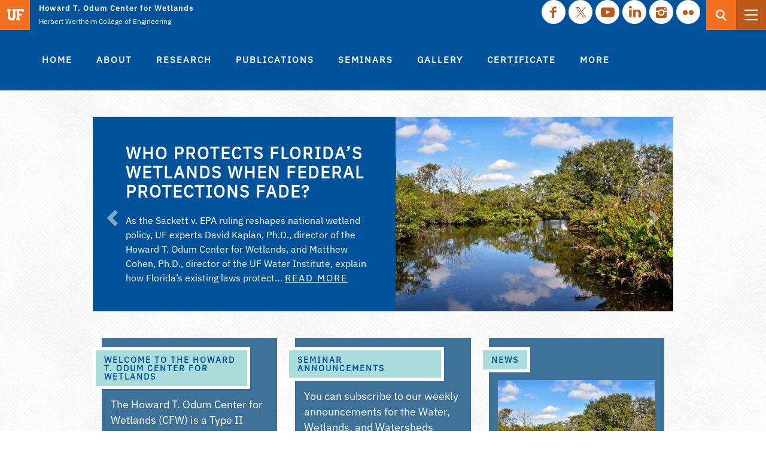

--- FILE ---
content_type: text/html; charset=UTF-8
request_url: https://cfw.essie.ufl.edu/
body_size: 82873
content:
<!DOCTYPE html>
<html lang="en-US" class="no-js">
<head>
	
<!-- Global site tag (gtag.js) - Google Analytics -->
<script async src="https://www.googletagmanager.com/gtag/js?id=UA-187472928-1"></script>
<script>
window.dataLayer = window.dataLayer || [];
function gtag(){dataLayer.push(arguments);}
gtag('js', new Date());
gtag('config', 'UA-187472928-1', {'cookie_domain': 'eng.ufl.edu'});

</script>

	<meta charset="UTF-8">
	<meta http-equiv="X-UA-Compatible" content="IE=edge" />
	<meta name="viewport" content="width=device-width,initial-scale=1">
	<title>Howard T. Odum Center for Wetlands - Herbert Wertheim College of Engineering</title>

<!-- The SEO Framework by Sybre Waaijer -->
<meta name="robots" content="max-snippet:-1,max-image-preview:large,max-video-preview:-1" />
<link rel="canonical" href="https://cfw.essie.ufl.edu/" />
<link rel="next" href="https://cfw.essie.ufl.edu/page/2/" />
<meta property="og:type" content="website" />
<meta property="og:locale" content="en_US" />
<meta property="og:site_name" content="Howard T. Odum Center for Wetlands" />
<meta property="og:title" content="Howard T. Odum Center for Wetlands" />
<meta property="og:url" content="https://cfw.essie.ufl.edu/" />
<meta property="og:image" content="https://faculty.eng.ufl.edu/cfw/wp-content/uploads/sites/312/2020/10/youtube_CFW_logo_uf_2.jpg" />
<meta property="og:image:width" content="225" />
<meta property="og:image:height" content="225" />
<meta name="twitter:card" content="summary_large_image" />
<meta name="twitter:title" content="Howard T. Odum Center for Wetlands" />
<meta name="twitter:image" content="https://faculty.eng.ufl.edu/cfw/wp-content/uploads/sites/312/2020/10/youtube_CFW_logo_uf_2.jpg" />
<script type="application/ld+json">{"@context":"https://schema.org","@graph":[{"@type":"WebSite","@id":"https://cfw.essie.ufl.edu/#/schema/WebSite","url":"https://cfw.essie.ufl.edu/","name":"Howard T. Odum Center for Wetlands","description":"Herbert Wertheim College of Engineering","inLanguage":"en-US","potentialAction":{"@type":"SearchAction","target":{"@type":"EntryPoint","urlTemplate":"https://cfw.essie.ufl.edu/search/{search_term_string}/"},"query-input":"required name=search_term_string"},"publisher":{"@id":"https://cfw.essie.ufl.edu/#/schema/Organization"}},{"@type":"WebPage","@id":"https://cfw.essie.ufl.edu/","url":"https://cfw.essie.ufl.edu/","name":"Howard T. Odum Center for Wetlands - Herbert Wertheim College of Engineering","inLanguage":"en-US","isPartOf":{"@id":"https://cfw.essie.ufl.edu/#/schema/WebSite"},"breadcrumb":{"@type":"BreadcrumbList","@id":"https://cfw.essie.ufl.edu/#/schema/BreadcrumbList","itemListElement":{"@type":"ListItem","position":1,"name":"Howard T. Odum Center for Wetlands"}},"about":{"@id":"https://cfw.essie.ufl.edu/#/schema/Organization"}},{"@type":"Organization","@id":"https://cfw.essie.ufl.edu/#/schema/Organization","name":"Howard T. Odum Center for Wetlands","url":"https://cfw.essie.ufl.edu/","logo":{"@type":"ImageObject","url":"https://faculty.eng.ufl.edu/cfw/wp-content/uploads/sites/312/2020/10/youtube_CFW_logo_uf_2.jpg","contentUrl":"https://faculty.eng.ufl.edu/cfw/wp-content/uploads/sites/312/2020/10/youtube_CFW_logo_uf_2.jpg","width":225,"height":225}}]}</script>
<!-- / The SEO Framework by Sybre Waaijer | 9.64ms meta | 0.26ms boot -->

<link rel="alternate" type="application/rss+xml" title="Howard T. Odum Center for Wetlands &raquo; Feed" href="https://cfw.essie.ufl.edu/feed/" />
<link rel="alternate" type="application/rss+xml" title="Howard T. Odum Center for Wetlands &raquo; Comments Feed" href="https://cfw.essie.ufl.edu/comments/feed/" />
<style id='wp-img-auto-sizes-contain-inline-css' type='text/css'>
img:is([sizes=auto i],[sizes^="auto," i]){contain-intrinsic-size:3000px 1500px}
/*# sourceURL=wp-img-auto-sizes-contain-inline-css */
</style>
<style id='wp-block-library-inline-css' type='text/css'>
:root{--wp-block-synced-color:#7a00df;--wp-block-synced-color--rgb:122,0,223;--wp-bound-block-color:var(--wp-block-synced-color);--wp-editor-canvas-background:#ddd;--wp-admin-theme-color:#007cba;--wp-admin-theme-color--rgb:0,124,186;--wp-admin-theme-color-darker-10:#006ba1;--wp-admin-theme-color-darker-10--rgb:0,107,160.5;--wp-admin-theme-color-darker-20:#005a87;--wp-admin-theme-color-darker-20--rgb:0,90,135;--wp-admin-border-width-focus:2px}@media (min-resolution:192dpi){:root{--wp-admin-border-width-focus:1.5px}}.wp-element-button{cursor:pointer}:root .has-very-light-gray-background-color{background-color:#eee}:root .has-very-dark-gray-background-color{background-color:#313131}:root .has-very-light-gray-color{color:#eee}:root .has-very-dark-gray-color{color:#313131}:root .has-vivid-green-cyan-to-vivid-cyan-blue-gradient-background{background:linear-gradient(135deg,#00d084,#0693e3)}:root .has-purple-crush-gradient-background{background:linear-gradient(135deg,#34e2e4,#4721fb 50%,#ab1dfe)}:root .has-hazy-dawn-gradient-background{background:linear-gradient(135deg,#faaca8,#dad0ec)}:root .has-subdued-olive-gradient-background{background:linear-gradient(135deg,#fafae1,#67a671)}:root .has-atomic-cream-gradient-background{background:linear-gradient(135deg,#fdd79a,#004a59)}:root .has-nightshade-gradient-background{background:linear-gradient(135deg,#330968,#31cdcf)}:root .has-midnight-gradient-background{background:linear-gradient(135deg,#020381,#2874fc)}:root{--wp--preset--font-size--normal:16px;--wp--preset--font-size--huge:42px}.has-regular-font-size{font-size:1em}.has-larger-font-size{font-size:2.625em}.has-normal-font-size{font-size:var(--wp--preset--font-size--normal)}.has-huge-font-size{font-size:var(--wp--preset--font-size--huge)}.has-text-align-center{text-align:center}.has-text-align-left{text-align:left}.has-text-align-right{text-align:right}.has-fit-text{white-space:nowrap!important}#end-resizable-editor-section{display:none}.aligncenter{clear:both}.items-justified-left{justify-content:flex-start}.items-justified-center{justify-content:center}.items-justified-right{justify-content:flex-end}.items-justified-space-between{justify-content:space-between}.screen-reader-text{border:0;clip-path:inset(50%);height:1px;margin:-1px;overflow:hidden;padding:0;position:absolute;width:1px;word-wrap:normal!important}.screen-reader-text:focus{background-color:#ddd;clip-path:none;color:#444;display:block;font-size:1em;height:auto;left:5px;line-height:normal;padding:15px 23px 14px;text-decoration:none;top:5px;width:auto;z-index:100000}html :where(.has-border-color){border-style:solid}html :where([style*=border-top-color]){border-top-style:solid}html :where([style*=border-right-color]){border-right-style:solid}html :where([style*=border-bottom-color]){border-bottom-style:solid}html :where([style*=border-left-color]){border-left-style:solid}html :where([style*=border-width]){border-style:solid}html :where([style*=border-top-width]){border-top-style:solid}html :where([style*=border-right-width]){border-right-style:solid}html :where([style*=border-bottom-width]){border-bottom-style:solid}html :where([style*=border-left-width]){border-left-style:solid}html :where(img[class*=wp-image-]){height:auto;max-width:100%}:where(figure){margin:0 0 1em}html :where(.is-position-sticky){--wp-admin--admin-bar--position-offset:var(--wp-admin--admin-bar--height,0px)}@media screen and (max-width:600px){html :where(.is-position-sticky){--wp-admin--admin-bar--position-offset:0px}}

/*# sourceURL=wp-block-library-inline-css */
</style><style id='wp-block-paragraph-inline-css' type='text/css'>
.is-small-text{font-size:.875em}.is-regular-text{font-size:1em}.is-large-text{font-size:2.25em}.is-larger-text{font-size:3em}.has-drop-cap:not(:focus):first-letter{float:left;font-size:8.4em;font-style:normal;font-weight:100;line-height:.68;margin:.05em .1em 0 0;text-transform:uppercase}body.rtl .has-drop-cap:not(:focus):first-letter{float:none;margin-left:.1em}p.has-drop-cap.has-background{overflow:hidden}:root :where(p.has-background){padding:1.25em 2.375em}:where(p.has-text-color:not(.has-link-color)) a{color:inherit}p.has-text-align-left[style*="writing-mode:vertical-lr"],p.has-text-align-right[style*="writing-mode:vertical-rl"]{rotate:180deg}
/*# sourceURL=https://cfw.essie.ufl.edu/wp-includes/blocks/paragraph/style.min.css */
</style>
<style id='global-styles-inline-css' type='text/css'>
:root{--wp--preset--aspect-ratio--square: 1;--wp--preset--aspect-ratio--4-3: 4/3;--wp--preset--aspect-ratio--3-4: 3/4;--wp--preset--aspect-ratio--3-2: 3/2;--wp--preset--aspect-ratio--2-3: 2/3;--wp--preset--aspect-ratio--16-9: 16/9;--wp--preset--aspect-ratio--9-16: 9/16;--wp--preset--color--black: #000000;--wp--preset--color--cyan-bluish-gray: #abb8c3;--wp--preset--color--white: #ffffff;--wp--preset--color--pale-pink: #f78da7;--wp--preset--color--vivid-red: #cf2e2e;--wp--preset--color--luminous-vivid-orange: #ff6900;--wp--preset--color--luminous-vivid-amber: #fcb900;--wp--preset--color--light-green-cyan: #7bdcb5;--wp--preset--color--vivid-green-cyan: #00d084;--wp--preset--color--pale-cyan-blue: #8ed1fc;--wp--preset--color--vivid-cyan-blue: #0693e3;--wp--preset--color--vivid-purple: #9b51e0;--wp--preset--gradient--vivid-cyan-blue-to-vivid-purple: linear-gradient(135deg,rgb(6,147,227) 0%,rgb(155,81,224) 100%);--wp--preset--gradient--light-green-cyan-to-vivid-green-cyan: linear-gradient(135deg,rgb(122,220,180) 0%,rgb(0,208,130) 100%);--wp--preset--gradient--luminous-vivid-amber-to-luminous-vivid-orange: linear-gradient(135deg,rgb(252,185,0) 0%,rgb(255,105,0) 100%);--wp--preset--gradient--luminous-vivid-orange-to-vivid-red: linear-gradient(135deg,rgb(255,105,0) 0%,rgb(207,46,46) 100%);--wp--preset--gradient--very-light-gray-to-cyan-bluish-gray: linear-gradient(135deg,rgb(238,238,238) 0%,rgb(169,184,195) 100%);--wp--preset--gradient--cool-to-warm-spectrum: linear-gradient(135deg,rgb(74,234,220) 0%,rgb(151,120,209) 20%,rgb(207,42,186) 40%,rgb(238,44,130) 60%,rgb(251,105,98) 80%,rgb(254,248,76) 100%);--wp--preset--gradient--blush-light-purple: linear-gradient(135deg,rgb(255,206,236) 0%,rgb(152,150,240) 100%);--wp--preset--gradient--blush-bordeaux: linear-gradient(135deg,rgb(254,205,165) 0%,rgb(254,45,45) 50%,rgb(107,0,62) 100%);--wp--preset--gradient--luminous-dusk: linear-gradient(135deg,rgb(255,203,112) 0%,rgb(199,81,192) 50%,rgb(65,88,208) 100%);--wp--preset--gradient--pale-ocean: linear-gradient(135deg,rgb(255,245,203) 0%,rgb(182,227,212) 50%,rgb(51,167,181) 100%);--wp--preset--gradient--electric-grass: linear-gradient(135deg,rgb(202,248,128) 0%,rgb(113,206,126) 100%);--wp--preset--gradient--midnight: linear-gradient(135deg,rgb(2,3,129) 0%,rgb(40,116,252) 100%);--wp--preset--font-size--small: 13px;--wp--preset--font-size--medium: 20px;--wp--preset--font-size--large: 36px;--wp--preset--font-size--x-large: 42px;--wp--preset--spacing--20: 0.44rem;--wp--preset--spacing--30: 0.67rem;--wp--preset--spacing--40: 1rem;--wp--preset--spacing--50: 1.5rem;--wp--preset--spacing--60: 2.25rem;--wp--preset--spacing--70: 3.38rem;--wp--preset--spacing--80: 5.06rem;--wp--preset--shadow--natural: 6px 6px 9px rgba(0, 0, 0, 0.2);--wp--preset--shadow--deep: 12px 12px 50px rgba(0, 0, 0, 0.4);--wp--preset--shadow--sharp: 6px 6px 0px rgba(0, 0, 0, 0.2);--wp--preset--shadow--outlined: 6px 6px 0px -3px rgb(255, 255, 255), 6px 6px rgb(0, 0, 0);--wp--preset--shadow--crisp: 6px 6px 0px rgb(0, 0, 0);}:where(.is-layout-flex){gap: 0.5em;}:where(.is-layout-grid){gap: 0.5em;}body .is-layout-flex{display: flex;}.is-layout-flex{flex-wrap: wrap;align-items: center;}.is-layout-flex > :is(*, div){margin: 0;}body .is-layout-grid{display: grid;}.is-layout-grid > :is(*, div){margin: 0;}:where(.wp-block-columns.is-layout-flex){gap: 2em;}:where(.wp-block-columns.is-layout-grid){gap: 2em;}:where(.wp-block-post-template.is-layout-flex){gap: 1.25em;}:where(.wp-block-post-template.is-layout-grid){gap: 1.25em;}.has-black-color{color: var(--wp--preset--color--black) !important;}.has-cyan-bluish-gray-color{color: var(--wp--preset--color--cyan-bluish-gray) !important;}.has-white-color{color: var(--wp--preset--color--white) !important;}.has-pale-pink-color{color: var(--wp--preset--color--pale-pink) !important;}.has-vivid-red-color{color: var(--wp--preset--color--vivid-red) !important;}.has-luminous-vivid-orange-color{color: var(--wp--preset--color--luminous-vivid-orange) !important;}.has-luminous-vivid-amber-color{color: var(--wp--preset--color--luminous-vivid-amber) !important;}.has-light-green-cyan-color{color: var(--wp--preset--color--light-green-cyan) !important;}.has-vivid-green-cyan-color{color: var(--wp--preset--color--vivid-green-cyan) !important;}.has-pale-cyan-blue-color{color: var(--wp--preset--color--pale-cyan-blue) !important;}.has-vivid-cyan-blue-color{color: var(--wp--preset--color--vivid-cyan-blue) !important;}.has-vivid-purple-color{color: var(--wp--preset--color--vivid-purple) !important;}.has-black-background-color{background-color: var(--wp--preset--color--black) !important;}.has-cyan-bluish-gray-background-color{background-color: var(--wp--preset--color--cyan-bluish-gray) !important;}.has-white-background-color{background-color: var(--wp--preset--color--white) !important;}.has-pale-pink-background-color{background-color: var(--wp--preset--color--pale-pink) !important;}.has-vivid-red-background-color{background-color: var(--wp--preset--color--vivid-red) !important;}.has-luminous-vivid-orange-background-color{background-color: var(--wp--preset--color--luminous-vivid-orange) !important;}.has-luminous-vivid-amber-background-color{background-color: var(--wp--preset--color--luminous-vivid-amber) !important;}.has-light-green-cyan-background-color{background-color: var(--wp--preset--color--light-green-cyan) !important;}.has-vivid-green-cyan-background-color{background-color: var(--wp--preset--color--vivid-green-cyan) !important;}.has-pale-cyan-blue-background-color{background-color: var(--wp--preset--color--pale-cyan-blue) !important;}.has-vivid-cyan-blue-background-color{background-color: var(--wp--preset--color--vivid-cyan-blue) !important;}.has-vivid-purple-background-color{background-color: var(--wp--preset--color--vivid-purple) !important;}.has-black-border-color{border-color: var(--wp--preset--color--black) !important;}.has-cyan-bluish-gray-border-color{border-color: var(--wp--preset--color--cyan-bluish-gray) !important;}.has-white-border-color{border-color: var(--wp--preset--color--white) !important;}.has-pale-pink-border-color{border-color: var(--wp--preset--color--pale-pink) !important;}.has-vivid-red-border-color{border-color: var(--wp--preset--color--vivid-red) !important;}.has-luminous-vivid-orange-border-color{border-color: var(--wp--preset--color--luminous-vivid-orange) !important;}.has-luminous-vivid-amber-border-color{border-color: var(--wp--preset--color--luminous-vivid-amber) !important;}.has-light-green-cyan-border-color{border-color: var(--wp--preset--color--light-green-cyan) !important;}.has-vivid-green-cyan-border-color{border-color: var(--wp--preset--color--vivid-green-cyan) !important;}.has-pale-cyan-blue-border-color{border-color: var(--wp--preset--color--pale-cyan-blue) !important;}.has-vivid-cyan-blue-border-color{border-color: var(--wp--preset--color--vivid-cyan-blue) !important;}.has-vivid-purple-border-color{border-color: var(--wp--preset--color--vivid-purple) !important;}.has-vivid-cyan-blue-to-vivid-purple-gradient-background{background: var(--wp--preset--gradient--vivid-cyan-blue-to-vivid-purple) !important;}.has-light-green-cyan-to-vivid-green-cyan-gradient-background{background: var(--wp--preset--gradient--light-green-cyan-to-vivid-green-cyan) !important;}.has-luminous-vivid-amber-to-luminous-vivid-orange-gradient-background{background: var(--wp--preset--gradient--luminous-vivid-amber-to-luminous-vivid-orange) !important;}.has-luminous-vivid-orange-to-vivid-red-gradient-background{background: var(--wp--preset--gradient--luminous-vivid-orange-to-vivid-red) !important;}.has-very-light-gray-to-cyan-bluish-gray-gradient-background{background: var(--wp--preset--gradient--very-light-gray-to-cyan-bluish-gray) !important;}.has-cool-to-warm-spectrum-gradient-background{background: var(--wp--preset--gradient--cool-to-warm-spectrum) !important;}.has-blush-light-purple-gradient-background{background: var(--wp--preset--gradient--blush-light-purple) !important;}.has-blush-bordeaux-gradient-background{background: var(--wp--preset--gradient--blush-bordeaux) !important;}.has-luminous-dusk-gradient-background{background: var(--wp--preset--gradient--luminous-dusk) !important;}.has-pale-ocean-gradient-background{background: var(--wp--preset--gradient--pale-ocean) !important;}.has-electric-grass-gradient-background{background: var(--wp--preset--gradient--electric-grass) !important;}.has-midnight-gradient-background{background: var(--wp--preset--gradient--midnight) !important;}.has-small-font-size{font-size: var(--wp--preset--font-size--small) !important;}.has-medium-font-size{font-size: var(--wp--preset--font-size--medium) !important;}.has-large-font-size{font-size: var(--wp--preset--font-size--large) !important;}.has-x-large-font-size{font-size: var(--wp--preset--font-size--x-large) !important;}
/*# sourceURL=global-styles-inline-css */
</style>

<style id='classic-theme-styles-inline-css' type='text/css'>
/*! This file is auto-generated */
.wp-block-button__link{color:#fff;background-color:#32373c;border-radius:9999px;box-shadow:none;text-decoration:none;padding:calc(.667em + 2px) calc(1.333em + 2px);font-size:1.125em}.wp-block-file__button{background:#32373c;color:#fff;text-decoration:none}
/*# sourceURL=/wp-includes/css/classic-themes.min.css */
</style>
<link rel='stylesheet' id='create-block-featured-video-block-style-css' href='https://cfw.essie.ufl.edu/wp-content/plugins/ufl-block/build/featured-video/style-index.css?ver=1769530111' type='text/css' media='all' />
<link rel='stylesheet' id='ctf_styles-css' href='https://cfw.essie.ufl.edu/wp-content/plugins/custom-twitter-feeds/css/ctf-styles.min.css?ver=2.3.1' type='text/css' media='all' />
<link rel='stylesheet' id='events-manager-css' href='https://cfw.essie.ufl.edu/wp-content/plugins/events-manager/includes/css/events-manager.min.css?ver=7.2.3.1' type='text/css' media='all' />
<style id='events-manager-inline-css' type='text/css'>
body .em { --font-family : inherit; --font-weight : inherit; --font-size : 1em; --line-height : inherit; }
/*# sourceURL=events-manager-inline-css */
</style>
<link rel='stylesheet' id='wp-fullcalendar-css' href='https://cfw.essie.ufl.edu/wp-content/plugins/wp-fullcalendar/includes/css/main.css?ver=1.6' type='text/css' media='all' />
<link rel='stylesheet' id='wp-fullcalendar-tippy-light-border-css' href='https://cfw.essie.ufl.edu/wp-content/plugins/wp-fullcalendar/includes/css/tippy/light-border.css?ver=1.6' type='text/css' media='all' />
<link rel='stylesheet' id='jquery-ui-css' href='https://cfw.essie.ufl.edu/wp-content/plugins/wp-fullcalendar/includes/css/jquery-ui/ui-lightness/jquery-ui.min.css?ver=1.6' type='text/css' media='all' />
<link rel='stylesheet' id='jquery-ui-theme-css' href='https://cfw.essie.ufl.edu/wp-content/plugins/wp-fullcalendar/includes/css/jquery-ui/ui-lightness/theme.css?ver=1.6' type='text/css' media='all' />
<link rel='stylesheet' id='bootstrap-css' href='https://cfw.essie.ufl.edu/wp-content/themes/hwcoe-ufl/inc/bootstrap/css/bootstrap.min.css' type='text/css' media='all' />
<link rel='stylesheet' id='prettyPhoto-css' href='https://cfw.essie.ufl.edu/wp-content/themes/hwcoe-ufl/inc/prettyPhoto/css/prettyPhoto.css' type='text/css' media='all' />
<link rel='stylesheet' id='hwcoe-ufl-style-css' href='https://cfw.essie.ufl.edu/wp-content/themes/hwcoe-ufl/style.css?ver=3.9.3' type='text/css' media='all' />
<style id='hwcoe-ufl-style-inline-css' type='text/css'>
@media (min-width: 992px){ .header.unit .main-menu-wrap .logo-unit {height:58px;}}@media (min-width: 992px){ .header.unit .main-menu-wrap .logo-unit {width:240px;}}@media screen and (min-width: 993px) and (max-width: 1366px) {.header.unit .main-menu-wrap .logo-unit {width:180px;}}@media (min-width: 992px){ .header.unit .main-menu-wrap .logo-unit {top:22px;}}body { background-color: ffffff; } #main.main-content { background-color: #ffffff; } .sidenav .page_item_has_children .children {display: none;} 
/*# sourceURL=hwcoe-ufl-style-inline-css */
</style>
<link rel='stylesheet' id='dashicons-css' href='https://cfw.essie.ufl.edu/wp-includes/css/dashicons.min.css?ver=6.9' type='text/css' media='all' />
<link rel='stylesheet' id='tablepress-default-css' href='https://cfw.essie.ufl.edu/wp-content/plugins/tablepress/css/build/default.css?ver=3.2.6' type='text/css' media='all' />
<script type="text/javascript" src="https://cfw.essie.ufl.edu/wp-includes/js/dist/vendor/react.min.js?ver=18.3.1.1" id="react-js"></script>
<script type="text/javascript" src="https://cfw.essie.ufl.edu/wp-includes/js/dist/vendor/react-jsx-runtime.min.js?ver=18.3.1" id="react-jsx-runtime-js"></script>
<script type="text/javascript" src="https://cfw.essie.ufl.edu/wp-includes/js/dist/autop.min.js?ver=9fb50649848277dd318d" id="wp-autop-js"></script>
<script type="text/javascript" src="https://cfw.essie.ufl.edu/wp-includes/js/dist/blob.min.js?ver=9113eed771d446f4a556" id="wp-blob-js"></script>
<script type="text/javascript" src="https://cfw.essie.ufl.edu/wp-includes/js/dist/block-serialization-default-parser.min.js?ver=14d44daebf663d05d330" id="wp-block-serialization-default-parser-js"></script>
<script type="text/javascript" src="https://cfw.essie.ufl.edu/wp-includes/js/dist/hooks.min.js?ver=dd5603f07f9220ed27f1" id="wp-hooks-js"></script>
<script type="text/javascript" src="https://cfw.essie.ufl.edu/wp-includes/js/dist/deprecated.min.js?ver=e1f84915c5e8ae38964c" id="wp-deprecated-js"></script>
<script type="text/javascript" src="https://cfw.essie.ufl.edu/wp-includes/js/dist/dom.min.js?ver=26edef3be6483da3de2e" id="wp-dom-js"></script>
<script type="text/javascript" src="https://cfw.essie.ufl.edu/wp-includes/js/dist/vendor/react-dom.min.js?ver=18.3.1.1" id="react-dom-js"></script>
<script type="text/javascript" src="https://cfw.essie.ufl.edu/wp-includes/js/dist/escape-html.min.js?ver=6561a406d2d232a6fbd2" id="wp-escape-html-js"></script>
<script type="text/javascript" src="https://cfw.essie.ufl.edu/wp-includes/js/dist/element.min.js?ver=6a582b0c827fa25df3dd" id="wp-element-js"></script>
<script type="text/javascript" src="https://cfw.essie.ufl.edu/wp-includes/js/dist/is-shallow-equal.min.js?ver=e0f9f1d78d83f5196979" id="wp-is-shallow-equal-js"></script>
<script type="text/javascript" src="https://cfw.essie.ufl.edu/wp-includes/js/dist/i18n.min.js?ver=c26c3dc7bed366793375" id="wp-i18n-js"></script>
<script type="text/javascript" id="wp-i18n-js-after">
/* <![CDATA[ */
wp.i18n.setLocaleData( { 'text direction\u0004ltr': [ 'ltr' ] } );
//# sourceURL=wp-i18n-js-after
/* ]]> */
</script>
<script type="text/javascript" src="https://cfw.essie.ufl.edu/wp-includes/js/dist/keycodes.min.js?ver=34c8fb5e7a594a1c8037" id="wp-keycodes-js"></script>
<script type="text/javascript" src="https://cfw.essie.ufl.edu/wp-includes/js/dist/priority-queue.min.js?ver=2d59d091223ee9a33838" id="wp-priority-queue-js"></script>
<script type="text/javascript" src="https://cfw.essie.ufl.edu/wp-includes/js/dist/compose.min.js?ver=7a9b375d8c19cf9d3d9b" id="wp-compose-js"></script>
<script type="text/javascript" src="https://cfw.essie.ufl.edu/wp-includes/js/dist/private-apis.min.js?ver=4f465748bda624774139" id="wp-private-apis-js"></script>
<script type="text/javascript" src="https://cfw.essie.ufl.edu/wp-includes/js/dist/redux-routine.min.js?ver=8bb92d45458b29590f53" id="wp-redux-routine-js"></script>
<script type="text/javascript" src="https://cfw.essie.ufl.edu/wp-includes/js/dist/data.min.js?ver=f940198280891b0b6318" id="wp-data-js"></script>
<script type="text/javascript" id="wp-data-js-after">
/* <![CDATA[ */
( function() {
	var userId = 0;
	var storageKey = "WP_DATA_USER_" + userId;
	wp.data
		.use( wp.data.plugins.persistence, { storageKey: storageKey } );
} )();
//# sourceURL=wp-data-js-after
/* ]]> */
</script>
<script type="text/javascript" src="https://cfw.essie.ufl.edu/wp-includes/js/dist/html-entities.min.js?ver=e8b78b18a162491d5e5f" id="wp-html-entities-js"></script>
<script type="text/javascript" src="https://cfw.essie.ufl.edu/wp-includes/js/dist/dom-ready.min.js?ver=f77871ff7694fffea381" id="wp-dom-ready-js"></script>
<script type="text/javascript" src="https://cfw.essie.ufl.edu/wp-includes/js/dist/a11y.min.js?ver=cb460b4676c94bd228ed" id="wp-a11y-js"></script>
<script type="text/javascript" src="https://cfw.essie.ufl.edu/wp-includes/js/dist/rich-text.min.js?ver=5bdbb44f3039529e3645" id="wp-rich-text-js"></script>
<script type="text/javascript" src="https://cfw.essie.ufl.edu/wp-includes/js/dist/shortcode.min.js?ver=0b3174183b858f2df320" id="wp-shortcode-js"></script>
<script type="text/javascript" src="https://cfw.essie.ufl.edu/wp-includes/js/dist/warning.min.js?ver=d69bc18c456d01c11d5a" id="wp-warning-js"></script>
<script type="text/javascript" src="https://cfw.essie.ufl.edu/wp-includes/js/dist/blocks.min.js?ver=de131db49fa830bc97da" id="wp-blocks-js"></script>
<script type="text/javascript" src="https://cfw.essie.ufl.edu/wp-includes/js/dist/url.min.js?ver=9e178c9516d1222dc834" id="wp-url-js"></script>
<script type="text/javascript" src="https://cfw.essie.ufl.edu/wp-includes/js/dist/api-fetch.min.js?ver=3a4d9af2b423048b0dee" id="wp-api-fetch-js"></script>
<script type="text/javascript" id="wp-api-fetch-js-after">
/* <![CDATA[ */
wp.apiFetch.use( wp.apiFetch.createRootURLMiddleware( "https://cfw.essie.ufl.edu/wp-json/" ) );
wp.apiFetch.nonceMiddleware = wp.apiFetch.createNonceMiddleware( "7473928523" );
wp.apiFetch.use( wp.apiFetch.nonceMiddleware );
wp.apiFetch.use( wp.apiFetch.mediaUploadMiddleware );
wp.apiFetch.nonceEndpoint = "https://cfw.essie.ufl.edu/wp-admin/admin-ajax.php?action=rest-nonce";
//# sourceURL=wp-api-fetch-js-after
/* ]]> */
</script>
<script type="text/javascript" src="https://cfw.essie.ufl.edu/wp-includes/js/dist/vendor/moment.min.js?ver=2.30.1" id="moment-js"></script>
<script type="text/javascript" id="moment-js-after">
/* <![CDATA[ */
moment.updateLocale( 'en_US', {"months":["January","February","March","April","May","June","July","August","September","October","November","December"],"monthsShort":["Jan","Feb","Mar","Apr","May","Jun","Jul","Aug","Sep","Oct","Nov","Dec"],"weekdays":["Sunday","Monday","Tuesday","Wednesday","Thursday","Friday","Saturday"],"weekdaysShort":["Sun","Mon","Tue","Wed","Thu","Fri","Sat"],"week":{"dow":1},"longDateFormat":{"LT":"g:i a","LTS":null,"L":null,"LL":"F j, Y","LLL":"F j, Y g:i a","LLLL":null}} );
//# sourceURL=moment-js-after
/* ]]> */
</script>
<script type="text/javascript" src="https://cfw.essie.ufl.edu/wp-includes/js/dist/date.min.js?ver=795a56839718d3ff7eae" id="wp-date-js"></script>
<script type="text/javascript" id="wp-date-js-after">
/* <![CDATA[ */
wp.date.setSettings( {"l10n":{"locale":"en_US","months":["January","February","March","April","May","June","July","August","September","October","November","December"],"monthsShort":["Jan","Feb","Mar","Apr","May","Jun","Jul","Aug","Sep","Oct","Nov","Dec"],"weekdays":["Sunday","Monday","Tuesday","Wednesday","Thursday","Friday","Saturday"],"weekdaysShort":["Sun","Mon","Tue","Wed","Thu","Fri","Sat"],"meridiem":{"am":"am","pm":"pm","AM":"AM","PM":"PM"},"relative":{"future":"%s from now","past":"%s ago","s":"a second","ss":"%d seconds","m":"a minute","mm":"%d minutes","h":"an hour","hh":"%d hours","d":"a day","dd":"%d days","M":"a month","MM":"%d months","y":"a year","yy":"%d years"},"startOfWeek":1},"formats":{"time":"g:i a","date":"F j, Y","datetime":"F j, Y g:i a","datetimeAbbreviated":"M j, Y g:i a"},"timezone":{"offset":0,"offsetFormatted":"0","string":"","abbr":""}} );
//# sourceURL=wp-date-js-after
/* ]]> */
</script>
<script type="text/javascript" src="https://cfw.essie.ufl.edu/wp-includes/js/dist/primitives.min.js?ver=0b5dcc337aa7cbf75570" id="wp-primitives-js"></script>
<script type="text/javascript" src="https://cfw.essie.ufl.edu/wp-includes/js/dist/components.min.js?ver=ad5cb4227f07a3d422ad" id="wp-components-js"></script>
<script type="text/javascript" src="https://cfw.essie.ufl.edu/wp-includes/js/dist/keyboard-shortcuts.min.js?ver=fbc45a34ce65c5723afa" id="wp-keyboard-shortcuts-js"></script>
<script type="text/javascript" src="https://cfw.essie.ufl.edu/wp-includes/js/dist/commands.min.js?ver=cac8f4817ab7cea0ac49" id="wp-commands-js"></script>
<script type="text/javascript" src="https://cfw.essie.ufl.edu/wp-includes/js/dist/notices.min.js?ver=f62fbf15dcc23301922f" id="wp-notices-js"></script>
<script type="text/javascript" src="https://cfw.essie.ufl.edu/wp-includes/js/dist/preferences-persistence.min.js?ver=e954d3a4426d311f7d1a" id="wp-preferences-persistence-js"></script>
<script type="text/javascript" src="https://cfw.essie.ufl.edu/wp-includes/js/dist/preferences.min.js?ver=2ca086aed510c242a1ed" id="wp-preferences-js"></script>
<script type="text/javascript" id="wp-preferences-js-after">
/* <![CDATA[ */
( function() {
				var serverData = false;
				var userId = "0";
				var persistenceLayer = wp.preferencesPersistence.__unstableCreatePersistenceLayer( serverData, userId );
				var preferencesStore = wp.preferences.store;
				wp.data.dispatch( preferencesStore ).setPersistenceLayer( persistenceLayer );
			} ) ();
//# sourceURL=wp-preferences-js-after
/* ]]> */
</script>
<script type="text/javascript" src="https://cfw.essie.ufl.edu/wp-includes/js/dist/style-engine.min.js?ver=7c6fcedc37dadafb8a81" id="wp-style-engine-js"></script>
<script type="text/javascript" src="https://cfw.essie.ufl.edu/wp-includes/js/dist/token-list.min.js?ver=cfdf635a436c3953a965" id="wp-token-list-js"></script>
<script type="text/javascript" src="https://cfw.essie.ufl.edu/wp-includes/js/dist/block-editor.min.js?ver=6ab992f915da9674d250" id="wp-block-editor-js"></script>
<script type="text/javascript" src="https://cfw.essie.ufl.edu/wp-includes/js/dist/core-data.min.js?ver=15baadfe6e1374188072" id="wp-core-data-js"></script>
<script type="text/javascript" src="https://cfw.essie.ufl.edu/wp-includes/js/dist/media-utils.min.js?ver=c66754bed5498afe7050" id="wp-media-utils-js"></script>
<script type="text/javascript" src="https://cfw.essie.ufl.edu/wp-includes/js/dist/patterns.min.js?ver=4131f04a041db58120d8" id="wp-patterns-js"></script>
<script type="text/javascript" src="https://cfw.essie.ufl.edu/wp-includes/js/dist/plugins.min.js?ver=039ed87b5b9f7036ceee" id="wp-plugins-js"></script>
<script type="text/javascript" src="https://cfw.essie.ufl.edu/wp-includes/js/dist/server-side-render.min.js?ver=7db2472793a2abb97aa5" id="wp-server-side-render-js"></script>
<script type="text/javascript" src="https://cfw.essie.ufl.edu/wp-includes/js/dist/viewport.min.js?ver=f07b4909c08cfe9de4e2" id="wp-viewport-js"></script>
<script type="text/javascript" src="https://cfw.essie.ufl.edu/wp-includes/js/dist/wordcount.min.js?ver=c5b97f11206928ea9130" id="wp-wordcount-js"></script>
<script type="text/javascript" src="https://cfw.essie.ufl.edu/wp-includes/js/dist/editor.min.js?ver=2239c699a89c6b9bc64f" id="wp-editor-js"></script>
<script type="text/javascript" id="wp-editor-js-after">
/* <![CDATA[ */
Object.assign( window.wp.editor, window.wp.oldEditor );
//# sourceURL=wp-editor-js-after
/* ]]> */
</script>
<script type="text/javascript" src="https://cfw.essie.ufl.edu/wp-content/plugins/ufl-block/build/featured-video/index.js?ver=1769530111" id="create-block-featured-video-block-js"></script>
<script type="text/javascript" src="https://cfw.essie.ufl.edu/wp-includes/js/jquery/jquery.min.js?ver=3.7.1" id="jquery-core-js"></script>
<script type="text/javascript" src="https://cfw.essie.ufl.edu/wp-includes/js/jquery/jquery-migrate.min.js?ver=3.4.1" id="jquery-migrate-js"></script>
<script type="text/javascript" src="https://cfw.essie.ufl.edu/wp-includes/js/jquery/ui/core.min.js?ver=1.13.3" id="jquery-ui-core-js"></script>
<script type="text/javascript" src="https://cfw.essie.ufl.edu/wp-includes/js/jquery/ui/mouse.min.js?ver=1.13.3" id="jquery-ui-mouse-js"></script>
<script type="text/javascript" src="https://cfw.essie.ufl.edu/wp-includes/js/jquery/ui/sortable.min.js?ver=1.13.3" id="jquery-ui-sortable-js"></script>
<script type="text/javascript" src="https://cfw.essie.ufl.edu/wp-includes/js/jquery/ui/datepicker.min.js?ver=1.13.3" id="jquery-ui-datepicker-js"></script>
<script type="text/javascript" id="jquery-ui-datepicker-js-after">
/* <![CDATA[ */
jQuery(function(jQuery){jQuery.datepicker.setDefaults({"closeText":"Close","currentText":"Today","monthNames":["January","February","March","April","May","June","July","August","September","October","November","December"],"monthNamesShort":["Jan","Feb","Mar","Apr","May","Jun","Jul","Aug","Sep","Oct","Nov","Dec"],"nextText":"Next","prevText":"Previous","dayNames":["Sunday","Monday","Tuesday","Wednesday","Thursday","Friday","Saturday"],"dayNamesShort":["Sun","Mon","Tue","Wed","Thu","Fri","Sat"],"dayNamesMin":["S","M","T","W","T","F","S"],"dateFormat":"MM d, yy","firstDay":1,"isRTL":false});});
//# sourceURL=jquery-ui-datepicker-js-after
/* ]]> */
</script>
<script type="text/javascript" src="https://cfw.essie.ufl.edu/wp-includes/js/jquery/ui/resizable.min.js?ver=1.13.3" id="jquery-ui-resizable-js"></script>
<script type="text/javascript" src="https://cfw.essie.ufl.edu/wp-includes/js/jquery/ui/draggable.min.js?ver=1.13.3" id="jquery-ui-draggable-js"></script>
<script type="text/javascript" src="https://cfw.essie.ufl.edu/wp-includes/js/jquery/ui/controlgroup.min.js?ver=1.13.3" id="jquery-ui-controlgroup-js"></script>
<script type="text/javascript" src="https://cfw.essie.ufl.edu/wp-includes/js/jquery/ui/checkboxradio.min.js?ver=1.13.3" id="jquery-ui-checkboxradio-js"></script>
<script type="text/javascript" src="https://cfw.essie.ufl.edu/wp-includes/js/jquery/ui/button.min.js?ver=1.13.3" id="jquery-ui-button-js"></script>
<script type="text/javascript" src="https://cfw.essie.ufl.edu/wp-includes/js/jquery/ui/dialog.min.js?ver=1.13.3" id="jquery-ui-dialog-js"></script>
<script type="text/javascript" id="events-manager-js-extra">
/* <![CDATA[ */
var EM = {"ajaxurl":"https://cfw.essie.ufl.edu/wp-admin/admin-ajax.php","locationajaxurl":"https://cfw.essie.ufl.edu/wp-admin/admin-ajax.php?action=locations_search","firstDay":"1","locale":"en","dateFormat":"yy-mm-dd","ui_css":"https://cfw.essie.ufl.edu/wp-content/plugins/events-manager/includes/css/jquery-ui/build.min.css","show24hours":"","is_ssl":"1","autocomplete_limit":"10","calendar":{"breakpoints":{"small":560,"medium":908,"large":false},"month_format":"M Y"},"phone":"","datepicker":{"format":"d/m/Y"},"search":{"breakpoints":{"small":650,"medium":850,"full":false}},"url":"https://cfw.essie.ufl.edu/wp-content/plugins/events-manager","assets":{"input.em-uploader":{"js":{"em-uploader":{"url":"https://cfw.essie.ufl.edu/wp-content/plugins/events-manager/includes/js/em-uploader.js?v=7.2.3.1","event":"em_uploader_ready","requires":"filepond"},"filepond-validate-size":"filepond/plugins/filepond-plugin-file-validate-size.js?v=7.2.3.1","filepond-validate-type":"filepond/plugins/filepond-plugin-file-validate-type.js?v=7.2.3.1","filepond-image-validate-size":"filepond/plugins/filepond-plugin-image-validate-size.js?v=7.2.3.1","filepond-exif-orientation":"filepond/plugins/filepond-plugin-image-exif-orientation.js?v=7.2.3.1","filepond-get-file":"filepond/plugins/filepond-plugin-get-file.js?v=7.2.3.1","filepond-plugin-image-overlay":"filepond/plugins/filepond-plugin-image-overlay.js?v=7.2.3.1","filepond-plugin-image-thumbnail":"filepond/plugins/filepond-plugin-image-thumbnail.js?v=7.2.3.1","filepond-plugin-pdf-preview-overlay":"filepond/plugins/filepond-plugin-pdf-preview-overlay.js?v=7.2.3.1","filepond-plugin-file-icon":"filepond/plugins/filepond-plugin-file-icon.js?v=7.2.3.1","filepond":{"url":"filepond/filepond.js?v=7.2.3.1","locale":""}},"css":{"em-filepond":"filepond/em-filepond.min.css?v=7.2.3.1","filepond-preview":"filepond/plugins/filepond-plugin-image-preview.min.css?v=7.2.3.1","filepond-plugin-image-overlay":"filepond/plugins/filepond-plugin-image-overlay.min.css?v=7.2.3.1","filepond-get-file":"filepond/plugins/filepond-plugin-get-file.min.css?v=7.2.3.1"}},".em-event-editor":{"js":{"event-editor":{"url":"https://cfw.essie.ufl.edu/wp-content/plugins/events-manager/includes/js/events-manager-event-editor.js?v=7.2.3.1","event":"em_event_editor_ready"}},"css":{"event-editor":"https://cfw.essie.ufl.edu/wp-content/plugins/events-manager/includes/css/events-manager-event-editor.min.css?v=7.2.3.1"}},".em-recurrence-sets, .em-timezone":{"js":{"luxon":{"url":"luxon/luxon.js?v=7.2.3.1","event":"em_luxon_ready"}}},".em-booking-form, #em-booking-form, .em-booking-recurring, .em-event-booking-form":{"js":{"em-bookings":{"url":"https://cfw.essie.ufl.edu/wp-content/plugins/events-manager/includes/js/bookingsform.js?v=7.2.3.1","event":"em_booking_form_js_loaded"}}},"#em-opt-archetypes":{"js":{"archetypes":"https://cfw.essie.ufl.edu/wp-content/plugins/events-manager/includes/js/admin-archetype-editor.js?v=7.2.3.1","archetypes_ms":"https://cfw.essie.ufl.edu/wp-content/plugins/events-manager/includes/js/admin-archetypes.js?v=7.2.3.1","qs":"qs/qs.js?v=7.2.3.1"}}},"cached":"","uploads":{"endpoint":"https://cfw.essie.ufl.edu/wp-json/events-manager/v1/uploads","nonce":"2871798d3b","delete_confirm":"Are you sure you want to delete this file? It will be deleted upon submission.","images":{"max_file_size":5120000,"image_max_width":"dbem_image_max_width","image_max_height":"dbem_image_max_height","image_min_width":"50","image_min_height":"dbem_image_min_height"},"files":{"max_file_size":5120000,"types":[]}},"api_nonce":"7473928523","bookingInProgress":"Please wait while the booking is being submitted.","tickets_save":"Save Ticket","bookingajaxurl":"https://cfw.essie.ufl.edu/wp-admin/admin-ajax.php","bookings_export_save":"Export Bookings","bookings_settings_save":"Save Settings","booking_delete":"Are you sure you want to delete?","booking_offset":"30","bookings":{"submit_button":{"text":{"default":"Send your booking","free":"Send your booking","payment":"Send your booking","processing":"Processing ..."}},"update_listener":""},"bb_full":"Sold Out","bb_book":"Book Now","bb_booking":"Booking...","bb_booked":"Booking Submitted","bb_error":"Booking Error. Try again?","bb_cancel":"Cancel","bb_canceling":"Canceling...","bb_cancelled":"Cancelled","bb_cancel_error":"Cancellation Error. Try again?","txt_search":"Search","txt_searching":"Searching...","txt_loading":"Loading..."};
//# sourceURL=events-manager-js-extra
/* ]]> */
</script>
<script type="text/javascript" src="https://cfw.essie.ufl.edu/wp-content/plugins/events-manager/includes/js/events-manager.js?ver=7.2.3.1" id="events-manager-js"></script>
<script type="text/javascript" src="https://cfw.essie.ufl.edu/wp-includes/js/jquery/ui/menu.min.js?ver=1.13.3" id="jquery-ui-menu-js"></script>
<script type="text/javascript" src="https://cfw.essie.ufl.edu/wp-includes/js/jquery/ui/selectmenu.min.js?ver=1.13.3" id="jquery-ui-selectmenu-js"></script>
<script type="text/javascript" src="https://cfw.essie.ufl.edu/wp-includes/js/jquery/ui/tooltip.min.js?ver=1.13.3" id="jquery-ui-tooltip-js"></script>
<script type="text/javascript" id="wp-fullcalendar-js-extra">
/* <![CDATA[ */
var WPFC = {"ajaxurl":"https://cfw.essie.ufl.edu/wp-admin/admin-ajax.php?action=WP_FullCalendar","firstDay":"1","wpfc_theme":"jquery-ui","wpfc_limit":"3","wpfc_limit_txt":"more ...","timeFormat":"h(:mm)A","defaultView":"month","weekends":"true","header":{"left":"prev,next today","center":"title","right":"month,basicWeek,basicDay"},"wpfc_qtips":"1","tippy_theme":"light-border","tippy_placement":"auto","tippy_loading":"Loading..."};
//# sourceURL=wp-fullcalendar-js-extra
/* ]]> */
</script>
<script type="text/javascript" src="https://cfw.essie.ufl.edu/wp-content/plugins/wp-fullcalendar/includes/js/main.js?ver=1.6" id="wp-fullcalendar-js"></script>
<link rel="https://api.w.org/" href="https://cfw.essie.ufl.edu/wp-json/" /><link rel="EditURI" type="application/rsd+xml" title="RSD" href="https://cfw.essie.ufl.edu/xmlrpc.php?rsd" />
<script src='https://faculty.eng.ufl.edu/?dm=ef270b24368c87315403ab7a323a6dc5&amp;action=load&amp;blogid=312&amp;siteid=2&amp;t=500986650&amp;back=https%3A%2F%2Fcfw.essie.ufl.edu%2F' type='text/javascript'></script>
<link rel="shortcut icon" type="image/x-icon" href="https://cfw.essie.ufl.edu/wp-content/themes/hwcoe-ufl/favicon.ico" />
<style>#wpadminbar #wp-admin-bar-site-name>.ab-item:before { content: none !important;}li#wp-admin-bar-site-name a { background: url( "https://cfw.essie.ufl.edu/wp-content/themes/hwcoe-ufl/favicon.ico" ) left center/20px no-repeat !important; padding-left: 21px !important; background-size: 20px !important; } li#wp-admin-bar-site-name { margin-left: 5px !important; } li#wp-admin-bar-site-name {} #wp-admin-bar-site-name div a { background: none !important; }
</style><style type="text/css" id="custom-background-css">
body.custom-background { background-color: #ffffff; }
</style>
		<script type="text/javascript">
		window.addEventListener('load', (event) => {
			initializeCookieExpiration({});
		});
	</script>
	<link rel="icon" href="https://faculty.eng.ufl.edu/cfw/wp-content/uploads/sites/312/2020/10/youtube_CFW_logo_uf_2-150x150.jpg" sizes="32x32" />
<link rel="icon" href="https://faculty.eng.ufl.edu/cfw/wp-content/uploads/sites/312/2020/10/youtube_CFW_logo_uf_2-210x210.jpg" sizes="192x192" />
<link rel="apple-touch-icon" href="https://faculty.eng.ufl.edu/cfw/wp-content/uploads/sites/312/2020/10/youtube_CFW_logo_uf_2-210x210.jpg" />
<meta name="msapplication-TileImage" content="https://faculty.eng.ufl.edu/cfw/wp-content/uploads/sites/312/2020/10/youtube_CFW_logo_uf_2.jpg" />
		<style type="text/css" id="wp-custom-css">
			h1{font-size: 240%; line-height: 1.25}		</style>
		</head>

<body class="home blog custom-background wp-theme-hwcoe-ufl loading header-type-text">

	<header aria-label="Screen Website Header">
		<a href="#main" id="skip-link" class="visuallyhidden focusable">Skip to main content</a>
		<div class="header unit">
			<a href="http://www.ufl.edu/" class="logo" aria-label="Visit the main University of Florida website">
				<span class="icon-svg logo-uf">
					<svg>
						<use xlink:href="https://cfw.essie.ufl.edu/wp-content/themes/hwcoe-ufl/img/spritemap.svg#logo-uf"></use>
						<span class="screen-reader-text">University of Florida</span>
					</svg>
				</span>
			</a>
			<div class="site-title">

				<h1 class="title-with-tagline"><a href="https://cfw.essie.ufl.edu/">Howard T. Odum Center for Wetlands</a></h1>	
				
				<h2>Herbert Wertheim College of Engineering</h2>			</div> <!-- /site-title -->
			<div class="menu-wrap">
				<div class="main-menu-wrap">
					<nav aria-label="Main Menu">
						<ul id="menu-primary-navigation" class="menu"><li id="menu-item-2190" class="menu-item menu-item-type-custom menu-item-object-custom current-menu-item current_page_item menu-item-home menu-item-2190"><a href="https://cfw.essie.ufl.edu/" aria-current="page" class="main-menu-link"><span>Home</span></a></li>
<li id="menu-item-244" class="menu-item menu-item-type-post_type menu-item-object-page menu-item-has-children menu-item-244"><a href="https://cfw.essie.ufl.edu/about/" class="main-menu-link"><span>About</span></a>
<div class="dropdown">
<ul>	<li id="menu-item-342" class="menu-item menu-item-type-post_type menu-item-object-page menu-item-342"><a href="https://cfw.essie.ufl.edu/about/contact/"><span>Contact</span></a></li>
</ul>
</div></li>
<li id="menu-item-220" class="menu-item menu-item-type-post_type menu-item-object-page menu-item-has-children menu-item-220"><a href="https://cfw.essie.ufl.edu/research/" class="main-menu-link"><span>Research</span></a>
<div class="dropdown">
<ul>	<li id="menu-item-3542" class="menu-item menu-item-type-post_type menu-item-object-page menu-item-3542"><a href="https://cfw.essie.ufl.edu/nwca-wetland-condition-assessment/"><span>National Wetland Condition Assessment</span></a></li>
</ul>
</div></li>
<li id="menu-item-218" class="menu-item menu-item-type-post_type menu-item-object-page menu-item-218"><a href="https://cfw.essie.ufl.edu/publications/" class="main-menu-link"><span>Publications</span></a></li>
<li id="menu-item-608" class="menu-item menu-item-type-post_type menu-item-object-page menu-item-has-children menu-item-608"><a href="https://cfw.essie.ufl.edu/seminars/" class="main-menu-link"><span>Seminars</span></a>
<div class="dropdown">
<ul>	<li id="menu-item-3302" class="menu-item menu-item-type-post_type menu-item-object-page menu-item-3302"><a href="https://cfw.essie.ufl.edu/seminars/seminar-schedule-fa21/"><span>Fall 2021</span></a></li>
	<li id="menu-item-2360" class="menu-item menu-item-type-post_type menu-item-object-page menu-item-2360"><a href="https://cfw.essie.ufl.edu/seminars/seminar-schedule-sp21/"><span>Spring 2021</span></a></li>
	<li id="menu-item-1418" class="menu-item menu-item-type-post_type menu-item-object-page menu-item-1418"><a href="https://cfw.essie.ufl.edu/seminars/seminar-schedule-fa20/"><span>Fall 2020</span></a></li>
	<li id="menu-item-1376" class="menu-item menu-item-type-post_type menu-item-object-page menu-item-1376"><a href="https://cfw.essie.ufl.edu/seminars/seminar-schedule-sp20/"><span>Spring 2020</span></a></li>
	<li id="menu-item-1334" class="menu-item menu-item-type-post_type menu-item-object-page menu-item-1334"><a href="https://cfw.essie.ufl.edu/seminars/seminar-schedule-fa19/"><span>Fall 2019</span></a></li>
	<li id="menu-item-1272" class="menu-item menu-item-type-post_type menu-item-object-page menu-item-1272"><a href="https://cfw.essie.ufl.edu/seminars/seminar-schedule-sp19/"><span>Spring 2019</span></a></li>
	<li id="menu-item-1218" class="menu-item menu-item-type-post_type menu-item-object-page menu-item-1218"><a href="https://cfw.essie.ufl.edu/seminars/seminar-schedule-fa18/"><span>Fall 2018</span></a></li>
	<li id="menu-item-1188" class="menu-item menu-item-type-post_type menu-item-object-page menu-item-1188"><a href="https://cfw.essie.ufl.edu/seminars/seminar-schedule-sp18/"><span>Spring 2018</span></a></li>
	<li id="menu-item-1168" class="menu-item menu-item-type-post_type menu-item-object-page menu-item-1168"><a href="https://cfw.essie.ufl.edu/seminars/seminar-schedule-fa17/"><span>Fall 2017</span></a></li>
	<li id="menu-item-1144" class="menu-item menu-item-type-post_type menu-item-object-page menu-item-1144"><a href="https://cfw.essie.ufl.edu/seminars/seminar-schedule-sp17/"><span>Spring 2017</span></a></li>
	<li id="menu-item-1114" class="menu-item menu-item-type-post_type menu-item-object-page menu-item-1114"><a href="https://cfw.essie.ufl.edu/seminars/seminar-schedule-fa16/"><span>Fall 2016</span></a></li>
	<li id="menu-item-1092" class="menu-item menu-item-type-post_type menu-item-object-page menu-item-1092"><a href="https://cfw.essie.ufl.edu/seminars/seminar-schedule-sp16/"><span>Spring 2016</span></a></li>
	<li id="menu-item-1062" class="menu-item menu-item-type-post_type menu-item-object-page menu-item-1062"><a href="https://cfw.essie.ufl.edu/seminars/seminar-schedule-fa15/"><span>Fall 2015</span></a></li>
	<li id="menu-item-1030" class="menu-item menu-item-type-post_type menu-item-object-page menu-item-1030"><a href="https://cfw.essie.ufl.edu/seminars/seminar-schedule-sp15/"><span>Spring 2015</span></a></li>
	<li id="menu-item-1002" class="menu-item menu-item-type-post_type menu-item-object-page menu-item-1002"><a href="https://cfw.essie.ufl.edu/seminars/seminar-schedule-fa14/"><span>Fall 2014</span></a></li>
	<li id="menu-item-982" class="menu-item menu-item-type-post_type menu-item-object-page menu-item-982"><a href="https://cfw.essie.ufl.edu/seminars/seminar-schedule-sp14/"><span>Spring 2014</span></a></li>
	<li id="menu-item-960" class="menu-item menu-item-type-post_type menu-item-object-page menu-item-960"><a href="https://cfw.essie.ufl.edu/seminars/seminar-schedule-fa13/"><span>Fall 2013</span></a></li>
	<li id="menu-item-938" class="menu-item menu-item-type-post_type menu-item-object-page menu-item-938"><a href="https://cfw.essie.ufl.edu/seminars/seminar-schedule-sp13/"><span>Spring 2013</span></a></li>
	<li id="menu-item-916" class="menu-item menu-item-type-post_type menu-item-object-page menu-item-916"><a href="https://cfw.essie.ufl.edu/seminars/seminar-schedule-fa12/"><span>Fall 2012</span></a></li>
	<li id="menu-item-898" class="menu-item menu-item-type-post_type menu-item-object-page menu-item-898"><a href="https://cfw.essie.ufl.edu/seminars/seminar-schedule-sp12/"><span>Spring 2012</span></a></li>
	<li id="menu-item-862" class="menu-item menu-item-type-post_type menu-item-object-page menu-item-862"><a href="https://cfw.essie.ufl.edu/seminars/seminar-schedule-fa11/"><span>Fall 2011</span></a></li>
	<li id="menu-item-838" class="menu-item menu-item-type-post_type menu-item-object-page menu-item-838"><a href="https://cfw.essie.ufl.edu/seminars/seminar-schedule-sp11/"><span>Spring 2011</span></a></li>
	<li id="menu-item-818" class="menu-item menu-item-type-post_type menu-item-object-page menu-item-818"><a href="https://cfw.essie.ufl.edu/seminars/seminar-schedule-fa10/"><span>Fall 2010</span></a></li>
	<li id="menu-item-798" class="menu-item menu-item-type-post_type menu-item-object-page menu-item-798"><a href="https://cfw.essie.ufl.edu/seminars/seminar-schedule-sp10/"><span>Spring 2010</span></a></li>
	<li id="menu-item-768" class="menu-item menu-item-type-post_type menu-item-object-page menu-item-768"><a href="https://cfw.essie.ufl.edu/seminars/seminar-schedule-fa09/"><span>Fall 2009</span></a></li>
	<li id="menu-item-744" class="menu-item menu-item-type-post_type menu-item-object-page menu-item-744"><a href="https://cfw.essie.ufl.edu/seminars/seminar-schedule-sp09/"><span>Spring 2009</span></a></li>
	<li id="menu-item-718" class="menu-item menu-item-type-post_type menu-item-object-page menu-item-718"><a href="https://cfw.essie.ufl.edu/seminars/seminar-schedule-fa08/"><span>Fall 2008</span></a></li>
	<li id="menu-item-676" class="menu-item menu-item-type-post_type menu-item-object-page menu-item-676"><a href="https://cfw.essie.ufl.edu/seminars/seminar-schedule-sp08/"><span>Spring 2008</span></a></li>
	<li id="menu-item-644" class="menu-item menu-item-type-post_type menu-item-object-page menu-item-644"><a href="https://cfw.essie.ufl.edu/seminars/seminar-schedule-fa07/"><span>Fall 2007</span></a></li>
</ul>
</div></li>
<li id="menu-item-1464" class="menu-item menu-item-type-post_type menu-item-object-page menu-item-1464"><a href="https://cfw.essie.ufl.edu/gallery/" class="main-menu-link"><span>Gallery</span></a></li>
<li id="menu-item-1594" class="menu-item menu-item-type-post_type menu-item-object-page menu-item-1594"><a href="https://cfw.essie.ufl.edu/certificate/" class="main-menu-link"><span>Certificate</span></a></li>
<li id="menu-item-4420" class="menu-item menu-item-type-post_type menu-item-object-page menu-item-4420"><a href="https://cfw.essie.ufl.edu/50-years/" class="main-menu-link"><span>50 Years of Wetland Wisdom</span></a></li>
</ul>					</nav>
				</div><!-- /main-menu-wrap -->

						
<div class="aux-menu-wrap">
	<nav aria-label="Global Menu" class="aux-menu">
		<ul class="aux-nav">
			<li id="global-menu-title" class="menu-item"><a href="https://www.eng.ufl.edu/">Herbert Wertheim College of Engineering</a></li>
		</ul><!-- /aux-nav -->
	</nav>
	<ul class="social-nav">
		<li><a href="https://www.facebook.com/ufWetlands/" class="btn-circle icon-svg icon-facebook"><svg><use xmlns:xlink="http://www.w3.org/1999/xlink" xlink:href="https://cfw.essie.ufl.edu/wp-content/themes/hwcoe-ufl/img/spritemap.svg#facebook"></use></svg><span class="visuallyhidden">Facebook</span></a></li>
<li><a href="https://twitter.com/ufWetland/" class="btn-circle icon-svg icon-twitter"><svg><use xmlns:xlink="http://www.w3.org/1999/xlink" xlink:href="https://cfw.essie.ufl.edu/wp-content/themes/hwcoe-ufl/img/spritemap.svg#twitter"></use></svg><span class="visuallyhidden">X (formerly Twitter)</span></a></li>
<li><a href="https://www.youtube.com/channel/UCPE_7aXe-b9fiZYOGvoPiLw/" class="btn-circle icon-svg icon-youtube"><svg><use xmlns:xlink="http://www.w3.org/1999/xlink" xlink:href="https://cfw.essie.ufl.edu/wp-content/themes/hwcoe-ufl/img/spritemap.svg#youtube"></use></svg><span class="visuallyhidden">YouTube</span></a></li>
<li><a href="https://www.linkedin.com/company/uf-howard-t-odum-center-for-wetlands/?viewAsMember=true" class="btn-circle icon-svg icon-linkedin"><svg><use xmlns:xlink="http://www.w3.org/1999/xlink" xlink:href="https://cfw.essie.ufl.edu/wp-content/themes/hwcoe-ufl/img/spritemap.svg#linkedin"></use></svg><span class="visuallyhidden">LinkedIn</span></a></li>
<li><a href="https://www.instagram.com/ufwertheim/" class="btn-circle icon-svg icon-instagram"><svg><use xmlns:xlink="http://www.w3.org/1999/xlink" xlink:href="https://cfw.essie.ufl.edu/wp-content/themes/hwcoe-ufl/img/spritemap.svg#instagram"></use></svg><span class="visuallyhidden">Instagram</span></a></li>
<li><a href="https://www.flickr.com/photos/gatorengineering/" class="btn-circle icon-svg icon-flickr"><svg><use xmlns:xlink="http://www.w3.org/1999/xlink" xlink:href="https://cfw.essie.ufl.edu/wp-content/themes/hwcoe-ufl/img/spritemap.svg#flickr"></use></svg><span class="visuallyhidden">Flickr</span></a></li>
	</ul><!-- /social-nav -->

	<!-- <div class="audience-nav-wrap" tabindex="0"> -->
	<div class="audience-nav-wrap">
			</div><!-- /audience-nav-wrap -->
</div><!-- /aux-menu-wrap -->				
				<a href="#" class="btn-show-aux">
					<span class="icon-svg icon-menu">
						<svg>
							<use xlink:href="https://cfw.essie.ufl.edu/wp-content/themes/hwcoe-ufl/img/spritemap.svg#menu"></use>
							<span class="screen-reader-text">Open</span>
						</svg>
					</span>
					<span class="icon-svg icon-close">
						<svg>
						<use xlink:href="https://cfw.essie.ufl.edu/wp-content/themes/hwcoe-ufl/img/spritemap.svg#close"></use>
						<span class="screen-reader-text">Close</span>
						</svg>
					</span>
					</a>
					<form action="https://search.ufl.edu/search" method="get" class="search-wrap" role="search" aria-label="Desktop Search">
	<label for="query_desktop" class="visuallyhidden sr-only">Search</label>
	<input type="text" id="query_desktop" name="query" placeholder="Search" />

	<label for="submit_desktop" class="visuallyhidden">Submit</label>
     
	<button type="submit" id="submit_desktop" class="btn-search">
		<span class="sr-only">Search</span>
		<span class="icon-svg">
			<svg>
				<use xlink:href="https://cfw.essie.ufl.edu/wp-content/themes/hwcoe-ufl/img/spritemap.svg#search"></use>
			</svg>
		</span>
	</button>
	
	<input type="hidden" name="source" id="source_desktop" value="web">
	<input type="hidden" name="site" id="site_desktop" value="cfw.essie.ufl.edu">      
</form>			</div><!-- /menu-wrap -->

			<div class="mobile-dropdown-wrap"></div>

						<form action="https://search.ufl.edu/search" method="get" class="search-wrap mobile" role="search" aria-label="Mobile Search">
	<label for="query_mobile" class="visuallyhidden sr-only">Search</label>
	<input type="text" id="query_mobile" name="query" placeholder="Search" />

	<label for="submit_mobile" class="visuallyhidden">Submit</label>
     
	<button type="submit" id="submit_mobile" class="btn-search">
		<span class="sr-only">Search</span>
		<span class="icon-svg">
			<svg>
				<use xlink:href="https://cfw.essie.ufl.edu/wp-content/themes/hwcoe-ufl/img/spritemap.svg#search"></use>
			</svg>
		</span>
	</button>
	
	<input type="hidden" name="source" id="source_mobile" value="web">
	<input type="hidden" name="site" id="site_mobile" value="cfw.essie.ufl.edu">      
</form>
			<a href="#" class="btn-menu" role="button" aria-haspopup="true" aria-expanded="false">
				<span class="icon-svg icon-menu">
					<svg>
						<use xlink:href="https://cfw.essie.ufl.edu/wp-content/themes/hwcoe-ufl/img/spritemap.svg#menu"></use>
						<span class="screen-reader-text">Open</span>
					</svg>
				</span>
				<span class="icon-svg icon-close" role="button">
					<svg>
						<use xlink:href="https://cfw.essie.ufl.edu/wp-content/themes/hwcoe-ufl/img/spritemap.svg#close"></use>
						<span class="screen-reader-text">Close</span>
					</svg>
				</span>
			</a>

		</div><!-- .header.unit -->
	</header>
<!-- END HEADER -->
	<header class="print-header" aria-label="Print Website Header">
		<h1>Howard T. Odum Center for Wetlands</h1>
		<h2>Herbert Wertheim College of Engineering</h2>	</header>

<main id="main" class="carousel-row">
	<div class="container carousel-wrap">
		<div id="featured-carousel" class="carousel slide" data-ride="carousel" data-interval="7000" aria-labelledby="carousel-heading" aria-describedby="carousel-desc">
			<h2 id="carousel-heading" class="sr-only">Featured Posts</h2>
			<p id="carousel-desc" class="sr-only">Use the previous and next buttons to change the displayed slide.</p>
			<!-- Indicators -->
							<ol class="carousel-indicators">
										<li data-target="#featured-carousel" data-slide-to="0" class="active"></li>
										<li data-target="#featured-carousel" data-slide-to="1" class=""></li>
										<li data-target="#featured-carousel" data-slide-to="2" class=""></li>
										<li data-target="#featured-carousel" data-slide-to="3" class=""></li>
										<li data-target="#featured-carousel" data-slide-to="4" class=""></li>
								</ol>
						<div class="carousel-inner row" role="listbox">
							
									
					<!-- Half-Width Image Output -->
					<div class="item half-image-feature active slider-dark" id="item-5935" role="option">
						  <div class="slide-image">
								<a href="https://cfw.essie.ufl.edu/2026/01/29/who-protects-floridas-wetlands-when-federal-protections-fade/"><img width="570" height="399" src="https://faculty.eng.ufl.edu/cfw/wp-content/uploads/sites/312/2026/01/jeffrey-eisen-0LxMOsSKJtQ-unsplash-1-570x399.jpg" class="attachment-half-width-thumb size-half-width-thumb wp-post-image" alt="Wakodahatchee Wetlands on a sunny day." decoding="async" fetchpriority="high" title="" /></a>						  </div>
						  <div class="carousel-caption">
								<h3><a href="https://cfw.essie.ufl.edu/2026/01/29/who-protects-floridas-wetlands-when-federal-protections-fade/">Who protects Florida&#8217;s wetlands when federal protections fade?</a></h3>								<p><p>As the Sackett v. EPA ruling reshapes national wetland policy, UF experts David Kaplan, Ph.D., director of the Howard T. Odum Center for Wetlands, and Matthew Cohen, Ph.D., director of the UF Water Institute, explain how Florida’s existing laws protect&hellip; <a href="https://cfw.essie.ufl.edu/2026/01/29/who-protects-floridas-wetlands-when-federal-protections-fade/" aria-label="Read \"Who protects Florida&#8217;s wetlands when federal protections fade?\" class="read-more">Read&nbsp;More</a></p>
</p>
												
						  </div>
					</div><!-- .half-image-feature -->
					

								
							
									
					<!-- Half-Width Image Output -->
					<div class="item half-image-feature  slider-dark" id="item-5801" role="option">
						  <div class="slide-image">
								<a href="https://cfw.essie.ufl.edu/2025/11/04/floridas-red-tide-events-tied-to-illness/"><img width="570" height="399" src="https://faculty.eng.ufl.edu/cfw/wp-content/uploads/sites/312/2025/11/Redtide.jpg-1-570x399.jpeg" class="attachment-half-width-thumb size-half-width-thumb wp-post-image" alt="" decoding="async" title="" /></a>						  </div>
						  <div class="carousel-caption">
								<h3><a href="https://cfw.essie.ufl.edu/2025/11/04/floridas-red-tide-events-tied-to-illness/">Florida’s red tide events tied to illness</a></h3>								<p><p>Florida’s hospitals can expect an uptick in patients during red tide events, a new University of Florida Health study has found. The research identifies red tide as a direct cause of ailments and rings the red alarm for coastal residents&hellip; <a href="https://cfw.essie.ufl.edu/2025/11/04/floridas-red-tide-events-tied-to-illness/" aria-label="Read \"Florida’s red tide events tied to illness\" class="read-more">Read&nbsp;More</a></p>
</p>
												
						  </div>
					</div><!-- .half-image-feature -->
					

								
							
									<!-- Full-Size Image Output -->

					<div class="item full-image-feature  slider-dark" id="item-5633" role="option">
						
												<div class="slide-image">
							<img width="1140" height="399" src="https://faculty.eng.ufl.edu/cfw/wp-content/uploads/sites/312/2025/08/2025-08-08_Summer-Doctoral-Commencement-085-2-e1755095549480-1140x399.jpg" class="attachment-full-width-thumb size-full-width-thumb wp-post-image" alt="" decoding="async" srcset="https://faculty.eng.ufl.edu/cfw/wp-content/uploads/sites/312/2025/08/2025-08-08_Summer-Doctoral-Commencement-085-2-e1755095549480-1140x399.jpg 1140w, https://faculty.eng.ufl.edu/cfw/wp-content/uploads/sites/312/2025/08/2025-08-08_Summer-Doctoral-Commencement-085-2-e1755095549480-780x274.jpg 780w" sizes="(max-width: 1140px) 100vw, 1140px" title="" />						</div>
												
													<div class="carousel-caption">
								<h3><a href="https://cfw.essie.ufl.edu/2025/08/13/congratulations-summer-2025-graduates/">Congratulations Summer 2025 graduates!</a></h3>								<p><p>Congratulations to our newest graduates Katie Schoenberger and Drs. Nick Chin, Dogil Lee and Yiyang Kang!</p>
</p>
															</div>
											</div><!-- .full-image-feature -->
									
							
									
					<!-- Half-Width Image Output -->
					<div class="item half-image-feature  slider-dark" id="item-5593" role="option">
						  <div class="slide-image">
								<a href="https://cfw.essie.ufl.edu/2025/07/15/celebrating-graduate-student-success/"><img width="570" height="399" src="https://faculty.eng.ufl.edu/cfw/wp-content/uploads/sites/312/2025/07/nick-defense-cropped-570x399.jpg" class="attachment-half-width-thumb size-half-width-thumb wp-post-image" alt="" decoding="async" title="" /></a>						  </div>
						  <div class="carousel-caption">
								<h3><a href="https://cfw.essie.ufl.edu/2025/07/15/celebrating-graduate-student-success/">Celebrating graduate student success</a></h3>								<p><p>We&#8217;re proud to celebrate the accomplishments of four exceptional students who recently defended their theses and dissertations.&nbsp;</p>
</p>
												
						  </div>
					</div><!-- .half-image-feature -->
					

								
							
									
					<!-- Half-Width Image Output -->
					<div class="item half-image-feature  slider-dark" id="item-5567" role="option">
						  <div class="slide-image">
								<a href="https://cfw.essie.ufl.edu/2025/07/01/bringing-red-tide-research-to-where-it-matters/"><img width="570" height="399" src="https://faculty.eng.ufl.edu/cfw/wp-content/uploads/sites/312/2025/07/Nick-presenting-Space-Coast-2-2-e1751391606168-570x399.jpg" class="attachment-half-width-thumb size-half-width-thumb wp-post-image" alt="" decoding="async" title="" /></a>						  </div>
						  <div class="carousel-caption">
								<h3><a href="https://cfw.essie.ufl.edu/2025/07/01/bringing-red-tide-research-to-where-it-matters/">Bringing red tide research to where it matters </a></h3>								<p><p>“As we all live on or near the Indian River Lagoon, we’re directly affected by these issues,” said Walter Rentz, president of the Space Coast Gator Club. “The discussion about red tide was especially timely.”  That sense of urgency —&hellip; <a href="https://cfw.essie.ufl.edu/2025/07/01/bringing-red-tide-research-to-where-it-matters/" aria-label="Read \"Bringing red tide research to where it matters \" class="read-more">Read&nbsp;More</a></p>
</p>
												
						  </div>
					</div><!-- .half-image-feature -->
					

								
						</div><!-- .carousel-inner -->
						<a class="left carousel-control" href="#featured-carousel" role="button" data-slide="prev">
				<span class="glyphicon glyphicon-chevron-left" aria-hidden="true"></span>
				<span class="sr-only">Previous</span>
			</a>
			<a class="right carousel-control" href="#featured-carousel" role="button" data-slide="next">
				<span class="glyphicon glyphicon-chevron-right" aria-hidden="true"></span>
				<span class="sr-only">Next</span>
			</a>
					</div><!-- .carousel -->
	</div><!-- .carousel-wrap -->
</main><!-- .carousel-row -->

<div class="container-fluid">
	<div class="container">
		<div class="row">
			<div id="secondary" class="widget-area" role="complementary">
			<div class="col-md-4" role="complementary"><div id="text-4" class="widget home-left widget_text"><h2 class="widget-title">Welcome to The Howard T. Odum Center for Wetlands</h2>			<div class="textwidget"><p>The Howard T. Odum Center for Wetlands (CFW) is a Type II center dedicated to facilitating wetland programs at the University of Florida and helping in the intellectual marketing and transfer of these programs at the state, national and international levels. Cutting across campus departments and disciplinary areas, the CFW fosters interdisciplinary research, teaching, and service regarding wetlands and related resources with an emphasis on sustainable patterns of humanity and environment. The CFW is directed by <a href="https://www.watershedecology.org/people.html" target="_blank" rel="noopener">David Kaplan</a>.</p>
</div>
		</div><div id="text-6" class="widget home-left widget_text"><h2 class="widget-title">Mission</h2>			<div class="textwidget"><p>The Howard T. Odum Center for Wetlands provides sound scientific knowledge about wetlands that will lead to a better understanding of their role in a sustainable partnership of humanity and nature. The Center works toward this goal by conducting, facilitating and coordinating interdisciplinary research and teaching on wetland-related resource management issues.</p>
</div>
		</div><div id="text-7" class="widget home-left widget_text"><h2 class="widget-title">Watershed Ecology Lab</h2>			<div class="textwidget"><p>David Kaplan joined the Department of Environmental Engineering Sciences in 2012 and created the <a href="https://www.watershedecology.org/" target="_blank" rel="noopener">Watershed Ecology Lab</a> housed at the Howard T. Odum Center for Wetlands. Research in the Watershed Ecology Lab focuses on linkages between ecosystems and the hydrologic cycle, with the goal of advancing natural resources conservation and management. Dr. Kaplan has served as the Assistant Director of the CFW since 2013.</p>
</div>
		</div><div id="text-8" class="widget home-left widget_text"><h2 class="widget-title">Angelini Lab</h2>			<div class="textwidget"><p>Field experiments inspired by observations of natural systems form the core of <a href="https://www.angeliniecologylab.com/" target="_blank" rel="noopener">The Angelini Lab&#8217;s</a> research approach. As community ecologist, <a href="https://www.angeliniecologylab.com/the-lab.html" target="_blank" rel="noopener">Christine Angelini</a> studies how interactions among species, commonly habitat-forming foundation species, drive patterns in the organization of biological communities, and how different types of interactions, such as those involving mutualists and top predators, enhance or reduce an ecosystem&#8217;s resilience to climate change. In addition to manipulating species interactions or physical factors of interest with experiments, research methodology includes correlational approaches, spatial models, and biogeochemical analyses when necessary to contextualize research findings, elucidate how ecosystem dynamics may change over time, and tease apart the mechanisms that drive natural patterns. The Angelini Lab group collaborates with a diverse and talented crew of ecologists, hydrologists, soil biogeochemists, and engineers at the University of Florida and several other US and international institutions.</p>
</div>
		</div></div><div class="col-md-4" role="complementary"><div id="text-13" class="widget home-middle widget_text"><h2 class="widget-title">Seminar Announcements</h2>			<div class="textwidget"><p>You can subscribe to our weekly announcements for the <strong>Water, Wetlands, and Watersheds Seminar</strong> <a href="https://lp.constantcontactpages.com/sl/2Kw2skn" target="_blank" rel="noopener">here</a>.<br />
<img decoding="async" class="alignnone size-medium wp-image-2148" src="https://faculty.eng.ufl.edu/cfw/wp-content/uploads/sites/312/2020/10/banner_600x200_nologo-300x100.jpg" alt="" width="450" height="150" srcset="https://faculty.eng.ufl.edu/cfw/wp-content/uploads/sites/312/2020/10/banner_600x200_nologo-300x100.jpg 300w, https://faculty.eng.ufl.edu/cfw/wp-content/uploads/sites/312/2020/10/banner_600x200_nologo.jpg 600w" sizes="(max-width: 450px) 100vw, 450px" /></p>
</div>
		</div><div id="text-12" class="widget home-middle widget_text"><h2 class="widget-title">Follow us on Twitter</h2>			<div class="textwidget"><p><a class="twitter-timeline" data-width="1050" data-height="591" data-dnt="true" href="https://twitter.com/ufWetland?ref_src=twsrc%5Etfw">Tweets by ufWetland</a></p>
</div>
		</div><div id="text-9" class="widget home-middle widget_text"><h2 class="widget-title">Howard T. Odum Digital Collection</h2>			<div class="textwidget"><p>The H.T. Odum Center for Wetlands and Center for Environmental Policy have been generating publications related to environmental issues since their inception. Digitization of these publications began in the summer of 2004 as a cooperative project with the Digital Library Center, University of Florida Libraries, creating the <a href="https://ufdc.ufl.edu/odum" target="_blank" rel="noopener">Howard T. Odum Center for Wetlands Publications</a>. Publications include research reports, articles, book chapters, dissertations and theses, and are freely available to anyone. This is an ongoing project and only those publications without copyright restriction will be included.</p>
</div>
		</div><div id="text-10" class="widget home-middle widget_text"><h2 class="widget-title">Wetlands Club</h2>			<div class="textwidget"><p>Created in 1995, <a href="http://ufwetlandsclub.blogspot.com/" target="_blank" rel="noopener">The Wetlands Club</a> at the University of Florida is an official UF student organization under the Benton Engineering Council and is open to all students and staff regardless of major. The Wetlands Club hosts a variety of field trips, social events, public service projects and research opportunities.</p>
</div>
		</div><div id="text-14" class="widget home-middle widget_text"><h2 class="widget-title">Forms and resources for personnel</h2>			<div class="textwidget"><p>Click <a href="https://cfw.essie.ufl.edu/essie/forms-and-procedures/">here</a> for resources and forms for purchasing, travel, and IT.</p>
</div>
		</div></div><div class="col-md-4" role="complementary"><div id="listcategorypostswidget-3" class="widget home-right widget_listcategorypostswidget"><h2 class="widget-title"><a href="https://cfw.essie.ufl.edu/category/news/">News</a></h2><ul class="lcp_catlist"><li><a href="https://cfw.essie.ufl.edu/2026/01/29/who-protects-floridas-wetlands-when-federal-protections-fade/"><div class="widget-post-thumbnail" style="background-image:url(https://faculty.eng.ufl.edu/cfw/wp-content/uploads/sites/312/2026/01/jeffrey-eisen-0LxMOsSKJtQ-unsplash-1.jpg);"></div><h3 class="lcp_post">Who protects Florida&#8217;s wetlands when federal protections fade?</h3></a><p class="lcp_date">January 29, 2026</p><div class="lcp_excerpt"><p>As the Sackett v. EPA ruling reshapes national wetland policy, UF experts David Kaplan, Ph.D., director of the Howard T. Odum Center for Wetlands, and Matthew Cohen, Ph.D., director of the UF Water Institute, explain how Florida’s existing laws protect&hellip; <a href="https://cfw.essie.ufl.edu/2026/01/29/who-protects-floridas-wetlands-when-federal-protections-fade/" aria-label="Read \"Who protects Florida&#8217;s wetlands when federal protections fade?\" class="read-more">Read&nbsp;More</a></p>
</div></li><li><a href="https://cfw.essie.ufl.edu/2025/11/04/floridas-red-tide-events-tied-to-illness/"><div class="widget-post-thumbnail" style="background-image:url(https://faculty.eng.ufl.edu/cfw/wp-content/uploads/sites/312/2025/11/Redtide.jpg-1.jpeg);"></div><h3 class="lcp_post">Florida’s red tide events tied to illness</h3></a><p class="lcp_date">November 4, 2025</p><div class="lcp_excerpt"><p>Florida’s hospitals can expect an uptick in patients during red tide events, a new University of Florida Health study has found. The research identifies red tide as a direct cause of ailments and rings the red alarm for coastal residents&hellip; <a href="https://cfw.essie.ufl.edu/2025/11/04/floridas-red-tide-events-tied-to-illness/" aria-label="Read \"Florida’s red tide events tied to illness\" class="read-more">Read&nbsp;More</a></p>
</div></li><li><a href="https://cfw.essie.ufl.edu/2025/08/13/congratulations-summer-2025-graduates/"><div class="widget-post-thumbnail" style="background-image:url(https://faculty.eng.ufl.edu/cfw/wp-content/uploads/sites/312/2025/08/2025-08-08_Summer-Doctoral-Commencement-085-2-e1755095549480.jpg);"></div><h3 class="lcp_post">Congratulations Summer 2025 graduates!</h3></a><p class="lcp_date">August 13, 2025</p><div class="lcp_excerpt"><p>Congratulations to our newest graduates Katie Schoenberger and Drs. Nick Chin, Dogil Lee and Yiyang Kang!</p>
</div></li><li><a href="https://cfw.essie.ufl.edu/2025/07/15/celebrating-graduate-student-success/"><div class="widget-post-thumbnail" style="background-image:url(https://faculty.eng.ufl.edu/cfw/wp-content/uploads/sites/312/2025/07/nick-defense-cropped.jpg);"></div><h3 class="lcp_post">Celebrating graduate student success</h3></a><p class="lcp_date">July 15, 2025</p><div class="lcp_excerpt"><p>We&#8217;re proud to celebrate the accomplishments of four exceptional students who recently defended their theses and dissertations.&nbsp;</p>
</div></li><li><a href="https://cfw.essie.ufl.edu/2025/07/01/bringing-red-tide-research-to-where-it-matters/"><div class="widget-post-thumbnail" style="background-image:url(https://faculty.eng.ufl.edu/cfw/wp-content/uploads/sites/312/2025/07/Nick-presenting-Space-Coast-2-2-e1751391606168.jpg);"></div><h3 class="lcp_post">Bringing red tide research to where it matters </h3></a><p class="lcp_date">July 1, 2025</p><div class="lcp_excerpt"><p>“As we all live on or near the Indian River Lagoon, we’re directly affected by these issues,” said Walter Rentz, president of the Space Coast Gator Club. “The discussion about red tide was especially timely.”  That sense of urgency —&hellip; <a href="https://cfw.essie.ufl.edu/2025/07/01/bringing-red-tide-research-to-where-it-matters/" aria-label="Read \"Bringing red tide research to where it matters \" class="read-more">Read&nbsp;More</a></p>
</div></li></ul></div></div>    		</div><!-- .widget-area -->
		</div>
	</div>
</div>


<!-- START FOOTER -->
<footer class="footer-wrap">

		<div class="footer-bottom">
		<div class="container">
			<div class="row">
				<div class="col-md-4 col-md-push-8 footer-contact-wrap">
					<a href="http://ufl.edu/" class="footer-logo icon-svg">
						<svg>
							<use xlink:href="https://cfw.essie.ufl.edu/wp-content/themes/hwcoe-ufl/img/spritemap.svg#florida-logo-full"></use>
						</svg>
						<span class="visuallyhidden">University of Florida</span>
					</a>
					<ul class="social-nav">
						<li><a href="https://www.facebook.com/ufWetlands/" class="btn-circle icon-svg icon-facebook"><svg><use xmlns:xlink="http://www.w3.org/1999/xlink" xlink:href="https://cfw.essie.ufl.edu/wp-content/themes/hwcoe-ufl/img/spritemap.svg#facebook"></use></svg><span class="visuallyhidden">Facebook</span></a></li>
<li><a href="https://twitter.com/ufWetland/" class="btn-circle icon-svg icon-twitter"><svg><use xmlns:xlink="http://www.w3.org/1999/xlink" xlink:href="https://cfw.essie.ufl.edu/wp-content/themes/hwcoe-ufl/img/spritemap.svg#twitter"></use></svg><span class="visuallyhidden">X (formerly Twitter)</span></a></li>
<li><a href="https://www.youtube.com/channel/UCPE_7aXe-b9fiZYOGvoPiLw/" class="btn-circle icon-svg icon-youtube"><svg><use xmlns:xlink="http://www.w3.org/1999/xlink" xlink:href="https://cfw.essie.ufl.edu/wp-content/themes/hwcoe-ufl/img/spritemap.svg#youtube"></use></svg><span class="visuallyhidden">YouTube</span></a></li>
<li><a href="https://www.linkedin.com/company/uf-howard-t-odum-center-for-wetlands/?viewAsMember=true" class="btn-circle icon-svg icon-linkedin"><svg><use xmlns:xlink="http://www.w3.org/1999/xlink" xlink:href="https://cfw.essie.ufl.edu/wp-content/themes/hwcoe-ufl/img/spritemap.svg#linkedin"></use></svg><span class="visuallyhidden">LinkedIn</span></a></li>
<li><a href="https://www.instagram.com/ufwertheim/" class="btn-circle icon-svg icon-instagram"><svg><use xmlns:xlink="http://www.w3.org/1999/xlink" xlink:href="https://cfw.essie.ufl.edu/wp-content/themes/hwcoe-ufl/img/spritemap.svg#instagram"></use></svg><span class="visuallyhidden">Instagram</span></a></li>
<li><a href="https://www.flickr.com/photos/gatorengineering/" class="btn-circle icon-svg icon-flickr"><svg><use xmlns:xlink="http://www.w3.org/1999/xlink" xlink:href="https://cfw.essie.ufl.edu/wp-content/themes/hwcoe-ufl/img/spritemap.svg#flickr"></use></svg><span class="visuallyhidden">Flickr</span></a></li>
					</ul>
                    <div id="footer-right">


	<div class="widget-area">
        <aside id="text-2" class="widget widget_text"><h2 class="widget-title">Howard T. Odum Center for Wetlands</h2>			<div class="textwidget"><p>100 Phelps Lab | Museum Road<br />
P.O. Box 116350<br />
Gainesville, FL 32611<br />
Telephone: (352) 392-2424<br />
Fax: (352) 392-3624</p>
</div>
		</aside>    </div><!-- .widget-area -->


</div><!-- #footer-right -->				</div>
				<div class="col-md-8 col-md-pull-4">
					 
						
<div id="site-footer" class="row">
    <div class="col-md-4 col-sm-4 footer-menu">
        <h2>UF Resources <span class="icon-svg icon-caret"><svg><use xlink:href="https://cfw.essie.ufl.edu/wp-content/themes/hwcoe-ufl/img/spritemap.svg#caret"></use></svg></span></h2>
        <ul>
            <li><a href="http://news.ufl.edu/">UF News</a></li>
            <li><a href="http://calendar.ufl.edu/">UF Calendar</a></li>
            <li><a href="https://my.ufl.edu/ps/signon.html">myUFL</a></li>
            <li><a href="https://one.uf.edu/">One.UF</a></li>
            <li><a href="https://directory.ufl.edu/">Directory</a></li>
        </ul>
    </div>
    <div class="col-md-4 col-sm-4 footer-menu">
        <h2>Campus <span class="icon-svg icon-caret"><svg><use xlink:href="https://cfw.essie.ufl.edu/wp-content/themes/hwcoe-ufl/img/spritemap.svg#caret"></use></svg></span></h2>
        <ul>
            <li><a href="http://www.ufweather.org/">Weather</a></li>
            <li><a href="http://campusmap.ufl.edu/">Campus Map</a></li>
            <li><a href="http://www.virtualtour.ufl.edu/">Student Tours</a></li>
            <li><a href="https://catalog.ufl.edu/ugrad/current/Pages/dates-and-deadlines.aspx">Academic Calendar</a></li>
            <li><a href="http://calendar.ufl.edu/">Events</a></li>
        </ul>
    </div>
    <div class="col-md-4 col-sm-4 footer-menu">
        <h2>Website <span class="icon-svg icon-caret"><svg><use xlink:href="https://cfw.essie.ufl.edu/wp-content/themes/hwcoe-ufl/img/spritemap.svg#caret"></use></svg></span></h2>
        <ul>
            <li><a href="http://www.ufl.edu/websites/">UF Website Listing</a></li>
            <li><a href="http://accessibility.ufl.edu/">Accessibility</a></li>
            <li><a href="http://assistive.usablenet.com/tt/https://cfw.essie.ufl.edu" accesskey="t">Text-Only Version</a></li>
            <li><a href="http://privacy.ufl.edu/privacy-policies-and-procedures/onlineinternet-privacy-statement/">Privacy Policy</a></li>
            <li><a href="http://regulations.ufl.edu/">Regulations</a></li>
        </ul>
    </div>
</div><!-- #site-footer -->
									</div>
			</div><!-- .row -->
		</div><!-- .container --> 
	</div><!-- .footer-bottom -->
</footer><!-- .footer-wrap -->
<script type="speculationrules">
{"prefetch":[{"source":"document","where":{"and":[{"href_matches":"/*"},{"not":{"href_matches":["/wp-*.php","/wp-admin/*","/cfw/wp-content/uploads/sites/312/*","/cfw/wp-content/*","/wp-content/plugins/*","/wp-content/themes/hwcoe-ufl/*","/*\\?(.+)"]}},{"not":{"selector_matches":"a[rel~=\"nofollow\"]"}},{"not":{"selector_matches":".no-prefetch, .no-prefetch a"}}]},"eagerness":"conservative"}]}
</script>
		<script type="text/javascript">
			(function() {
				let targetObjectName = 'EM';
				if ( typeof window[targetObjectName] === 'object' && window[targetObjectName] !== null ) {
					Object.assign( window[targetObjectName], []);
				} else {
					console.warn( 'Could not merge extra data: window.' + targetObjectName + ' not found or not an object.' );
				}
			})();
		</script>
		<script type="text/javascript" src="https://cfw.essie.ufl.edu/wp-content/themes/hwcoe-ufl/inc/bootstrap/js/bootstrap.min.js" id="bootstrap-js"></script>
<script type="text/javascript" src="https://cfw.essie.ufl.edu/wp-content/themes/hwcoe-ufl/inc/prettyPhoto/js/jquery.prettyPhoto.js" id="prettyPhoto-js"></script>
<script type="text/javascript" id="hwcoe-ufl-plugins-js-extra">
/* <![CDATA[ */
var hwcoe_ufl_sitedata = {"home_url":"https://cfw.essie.ufl.edu/","theme_url":"https://cfw.essie.ufl.edu/wp-content/themes/hwcoe-ufl","max_main_menu_items":"7","mega_menu":"1"};
//# sourceURL=hwcoe-ufl-plugins-js-extra
/* ]]> */
</script>
<script type="text/javascript" src="https://cfw.essie.ufl.edu/wp-content/themes/hwcoe-ufl/js/plugins.min.js?ver=3.9.3" id="hwcoe-ufl-plugins-js"></script>
<script type="text/javascript" src="https://cfw.essie.ufl.edu/wp-content/themes/hwcoe-ufl/js/scripts.min.js?ver=3.9.3" id="hwcoe-ufl-scripts-js"></script>
<script type="text/javascript" src="https://cfw.essie.ufl.edu/wp-content/plugins/page-links-to/dist/new-tab.js?ver=3.3.7" id="page-links-to-js"></script>
<script type="text/javascript" async src="https://cfw.essie.ufl.edu/wp-content/plugins/ga-expire-cookies/js/expire-ga-cookies.js?ver=1.0.0" id="hwcoe-ufl-expire-ga-js"></script>
</body>
</html>

--- FILE ---
content_type: text/css
request_url: https://cfw.essie.ufl.edu/wp-content/plugins/ufl-block/build/featured-video/style-index.css?ver=1769530111
body_size: 364
content:
.featured-video{background-color:#343741;overflow-x:hidden;padding:60px 7% 35px}@media(min-width:800px){.featured-video{padding-bottom:65px;padding-top:118px}}.featured-video .single-video-container .video-wrapper{border:1px solid rgba(250,70,22,0);margin-bottom:20px;margin-left:auto;margin-right:auto;max-width:1640px;padding:0;position:relative;transition:all .2s ease-in-out}.featured-video .single-video-container .video-wrapper:focus,.featured-video .single-video-container .video-wrapper:hover{border:1px solid #fa4616}.featured-video .single-video-container .video-wrapper:focus svg g,.featured-video .single-video-container .video-wrapper:hover svg g{fill:#0021a5}@media(min-width:800px){.featured-video .single-video-container .video-wrapper{margin-bottom:50px}}.featured-video .single-video-container .video-wrapper .video-thumb{aspect-ratio:16/9;-o-object-fit:cover;object-fit:cover;width:100%}.featured-video .single-video-container .video-wrapper .video-play{bottom:30px;left:30px;position:absolute}@media(min-width:768px){.featured-video .single-video-container .video-wrapper .video-play{bottom:80px;left:80px}}.featured-video .single-video-container .video-wrapper .video-play svg{height:100%;max-width:70px;width:100%}@media(min-width:768px){.featured-video .single-video-container .video-wrapper .video-play svg{max-width:110px}}.featured-video .single-video-container .video-wrapper .video-play svg g{transition:all .3s ease-in-out}.featured-video .single-video-container .featured-video-content-wrapper{align-items:flex-end;display:flex;flex-wrap:wrap;justify-content:space-between;margin-left:auto;margin-right:auto;max-width:1270px}.featured-video .multiple-video-container{margin-left:auto;margin-right:auto;max-width:1640px}.featured-video .multiple-video-container .row{--bs-gutter-x:3.2%}.featured-video .multiple-video-container .video-col{margin-bottom:30px;position:relative}.featured-video .multiple-video-container .video-col:last-child{margin-right:0}.featured-video .multiple-video-container .video-col .card-title{color:#f4f6f6;font-family:IBM Plex semibold;font-size:26px;line-height:34px;margin-bottom:20px}.featured-video .multiple-video-container .video-col .card-description{color:#fff;font-size:17px;font-weight:400;line-height:20px;text-align:left}.featured-video .multiple-video-container .video-col .video-wrapper{display:block;margin-bottom:40px;margin-left:auto;margin-right:auto;max-width:1640px;position:relative}.featured-video .multiple-video-container .video-col .video-wrapper:focus .video-thumb,.featured-video .multiple-video-container .video-col .video-wrapper:hover .video-thumb{border:1px solid #fa4616}.featured-video .multiple-video-container .video-col .video-wrapper:focus svg g,.featured-video .multiple-video-container .video-col .video-wrapper:hover svg g{fill:#0021a5}.featured-video .multiple-video-container .video-col .video-wrapper .video-thumb{aspect-ratio:16/9;border:1px solid transparent;-o-object-fit:cover;object-fit:cover;transition:all .2s ease-in-out;width:100vw}.featured-video .multiple-video-container .video-col .video-wrapper .video-play{bottom:23px;left:32px;position:absolute}.featured-video .multiple-video-container .video-col .video-wrapper .video-play svg{height:100%;max-width:55px;width:100%}.featured-video .multiple-video-container .video-col .video-wrapper .video-play svg g{transition:all .2s ease-in-out}


--- FILE ---
content_type: application/javascript
request_url: https://cfw.essie.ufl.edu/wp-content/plugins/ufl-block/build/featured-video/index.js?ver=1769530111
body_size: 1165
content:
(()=>{"use strict";var e,t={4806:()=>{const e=window.wp.blocks,t=window.React,l=window.wp.i18n,a=window.wp.blockEditor,n=window.wp.components,o=JSON.parse('{"UU":"create-block/featured-video"}');(0,e.registerBlockType)(o.UU,{edit:e=>{const{attributes:{title:o,subTitle:r,mediaID:i,mediaURL:c,link:d,linkLabel:u,hasLinkNofollow:m,openNewTab:s,youtubeEmbed:p},setAttributes:f}=e,v=((0,a.useBlockProps)(),e=>{f({title:e})}),b=e=>{f({subTitle:e})},E=e=>{e.preventDefault()};return(0,t.createElement)(t.Fragment,null,(0,t.createElement)(a.InspectorControls,null,(0,t.createElement)(n.PanelBody,{title:(0,l.__)("Featured Video","featured-video"),initialOpen:!0},(0,t.createElement)(n.PanelRow,null,(0,t.createElement)("fieldset",null,(0,t.createElement)(a.MediaUploadCheck,null,(0,t.createElement)(a.MediaUpload,{onSelect:e=>{f({mediaURL:e.url,mediaID:e.id})},allowedTypes:"image",value:i,help:(0,l.__)("Optional","featured-video"),render:({open:e})=>(0,t.createElement)(n.Button,{className:i?"image-button":"button button-large",onClick:e},i?(0,l.__)("Change Image","ufl-block"):(0,l.__)("Upload Image","ufl-block"))})),0!=i&&(0,t.createElement)(a.MediaUploadCheck,null,(0,t.createElement)(n.Button,{onClick:()=>{e.setAttributes({mediaID:0,mediaURL:""})},isLink:!0,isDestructive:!0},(0,l.__)("Remove image","ufl-block"))))),(0,t.createElement)(n.PanelRow,null,(0,t.createElement)("fieldset",null,(0,t.createElement)(n.TextControl,{label:(0,l.__)("Video - Youtube Video ID","featured-video"),value:p,onChange:e=>{f({youtubeEmbed:e})},help:(0,l.__)("example: if URL of video is: https://www.youtube.com/watch?v=aqz-KE-bpKQ. The ID is aqz-KE-bpKQ ","featured-video")}))),(0,t.createElement)(n.PanelRow,null,(0,t.createElement)("fieldset",null,(0,t.createElement)(n.TextControl,{label:(0,l.__)("Title","featured-video"),value:o,onChange:v,help:(0,l.__)("","featured-video")}))),(0,t.createElement)(n.PanelRow,null,(0,t.createElement)("fieldset",null,(0,t.createElement)(n.TextControl,{label:(0,l.__)("Description","featured-video"),value:r,onChange:b,help:(0,l.__)("Optional","featured-video")}))),(0,t.createElement)(n.PanelRow,null,(0,t.createElement)("fieldset",null,(0,t.createElement)(n.TextControl,{label:(0,l.__)("Button Text","featured-video"),value:u,onChange:e=>{f({linkLabel:void 0===e?"":e})},help:(0,l.__)("Optional","featured-video")}))),(0,t.createElement)(n.PanelRow,null,(0,t.createElement)("fieldset",null,(0,t.createElement)(n.TextControl,{label:(0,l.__)("Button Destination","featured-video"),value:d,onChange:e=>{f({link:e})},help:(0,l.__)("Optional","featured-video")}))),(0,t.createElement)(n.PanelRow,null,(0,t.createElement)("fieldset",null,(0,t.createElement)(n.ToggleControl,{label:"Open in New Tab?",help:s?"Has rel nofollow.":"No rel nofollow.",checked:s,onChange:()=>{f({openNewTab:!s})}}))))),(0,t.createElement)("section",{className:"featured-video"},(0,t.createElement)("div",{className:"container-fluid single-video-container"},(0,t.createElement)("div",{className:"row align-items-start"},(0,t.createElement)("a",{href:"https://www.youtube.com/embed/"+p+"?autoplay=1&rel=0",className:"video-wrapper","aria-label":"Play Video","data-toggle":"lightbox",onClick:E},(0,t.createElement)("div",{className:"video-play"},(0,t.createElement)("svg",{xmlns:"http://www.w3.org/2000/svg",viewBox:"0 0 110 109"},(0,t.createElement)("g",{fill:"rgba(0,33,165,0.55)",stroke:"#fff",strokeWidth:"2","data-name":"Ellipse 145"},(0,t.createElement)("ellipse",{cx:"55",cy:"54.5",stroke:"none",rx:"55",ry:"54.5"}),(0,t.createElement)("ellipse",{cx:"55",cy:"54.5",fill:"none",rx:"54",ry:"53.5"})),(0,t.createElement)("path",{fill:"#fff",d:"M75.445 55.49 47 37.99V73Z","data-name":"Path 5"}))),c?(0,t.createElement)("img",{className:"img-fluid video-thumb",src:c,alt:(0,l.__)("Play Video ","ufl-block")}):(0,t.createElement)("img",{className:"img-fluid video-thumb",src:"https://i1.ytimg.com/vi/"+p+"/0.jpg",alt:(0,l.__)("Play Video ","ufl-block")}))),(0,t.createElement)("div",{className:"featured-video-content-wrapper"},(0,t.createElement)("div",{className:"col-12"},(0,t.createElement)(a.RichText,{tagName:"h2",placeholder:(0,l.__)("Write title…"),value:o,onChange:v,className:"text-white"}),(0,t.createElement)(a.RichText,{tagName:"p",placeholder:(0,l.__)("Write description…"),value:r,onChange:b,className:"text-white"})),(0,t.createElement)(n.ExternalLink,{href:d,className:"button animated-border-button button-border-orange button-dark-bg",rel:m?"nofollow":"noopener noreferrer",target:s?"_blank":"_self",onClick:E},u)))))},save:()=>null})}},l={};function a(e){var n=l[e];if(void 0!==n)return n.exports;var o=l[e]={exports:{}};return t[e](o,o.exports,a),o.exports}a.m=t,e=[],a.O=(t,l,n,o)=>{if(!l){var r=1/0;for(u=0;u<e.length;u++){l=e[u][0],n=e[u][1],o=e[u][2];for(var i=!0,c=0;c<l.length;c++)(!1&o||r>=o)&&Object.keys(a.O).every((e=>a.O[e](l[c])))?l.splice(c--,1):(i=!1,o<r&&(r=o));if(i){e.splice(u--,1);var d=n();void 0!==d&&(t=d)}}return t}o=o||0;for(var u=e.length;u>0&&e[u-1][2]>o;u--)e[u]=e[u-1];e[u]=[l,n,o]},a.o=(e,t)=>Object.prototype.hasOwnProperty.call(e,t),(()=>{var e={834:0,9526:0};a.O.j=t=>0===e[t];var t=(t,l)=>{var n,o,r=l[0],i=l[1],c=l[2],d=0;if(r.some((t=>0!==e[t]))){for(n in i)a.o(i,n)&&(a.m[n]=i[n]);if(c)var u=c(a)}for(t&&t(l);d<r.length;d++)o=r[d],a.o(e,o)&&e[o]&&e[o][0](),e[o]=0;return a.O(u)},l=self.webpackChunkufl_block=self.webpackChunkufl_block||[];l.forEach(t.bind(null,0)),l.push=t.bind(null,l.push.bind(l))})();var n=a.O(void 0,[9526],(()=>a(4806)));n=a.O(n)})();

--- FILE ---
content_type: application/javascript
request_url: https://cfw.essie.ufl.edu/wp-content/themes/hwcoe-ufl/js/scripts.min.js?ver=3.9.3
body_size: 2840
content:
/*! hwcoe-ufl-2018 - v2.6.0 - 2023-10-17 */
jQuery(function(s){e=hwcoe_ufl_sitedata.mega_menu,s(".main-menu-wrap>nav>ul>li>a").addClass("main-menu-link").wrapInner("<span></span>").append('<span class="icon-svg icon-caret"><svg><use xlink:href="'+hwcoe_ufl_sitedata.theme_url+'/img/spritemap.svg#caret"></use></svg></span>'),c=s(".main-menu-wrap>nav>ul>li").length,l=hwcoe_ufl_sitedata.max_main_menu_items,h=c<l?c:l,l<c&&992<s(window).width()&&(h++,(c=s(".main-menu-wrap .menu > li").slice(l).detach()).find(".dropdown").remove(),c.find("a").removeClass("main-menu-link"),(l=s('<li id="menu-item-more" class="menu-item"><a href="#" class="main-menu-link"><span>More</span></a></li>')).append('<div class="dropdown"><ul></ul></div>'),s(".main-menu-wrap .menu").append(l),s("#menu-item-more .dropdown ul").append(c)),s("head").append("<style>@media (min-width: 1366px) { .header-type-logo .main-menu-wrap>nav>ul>li { width: calc(99.9% / "+h+"); } }</style>"),1==e&&s(".main-menu-wrap .dropdown ul").each(function(){var e=s(this).addClass("col-md-6"),t=e.children("li"),i=Math.ceil(t.length/2);newCol=s("<ul />",{class:"col-md-6"}).insertAfter(e),t.each(function(e){i<=e&&s(this).appendTo(newCol)})});var e,t,i=s(".search-wrap"),a=s(".menu-wrap"),o=s("body"),n=s(".mobile-dropdown-wrap");function r(e){var t,i;992<s(window).width()&&(t=(e=e).offset().left,i=e.find(".dropdown"),s(".main-menu-wrap .hover").removeClass("hover"),e.addClass("hover"),e.removeClass("offscreen full"),i.width()+t>s(window).width()&&e.addClass("offscreen"),e.hasClass("offscreen")&&i.offset().left<0&&1140<s(window).width()&&i.css({transform:"translateX("+Math.abs(i.offset().left)+"px)"}),i.find(".col-md-4").velocity("finish").velocity("transition.slideDownIn",{duration:400,easing:"easeOut",stagger:100}))}svg4everybody(),s(".btn-menu").on("click",function(e){e.preventDefault(),s(".aux-menu-wrap a").off("click.mobileNoClick"),o.hasClass("open-mobile-dropdown")?o.removeClass("open-mobile-dropdown"):o.toggleClass("open-menu"),Modernizr.cssvhunit||a.height(s(window).height()-60)}),s("body").removeClass("loading"),s(".btn-show-aux").on("click",function(e){e.preventDefault(),s(".header").toggleClass("show-aux")}),s(".main-menu-wrap>nav>ul>li").hoverIntent({over:function(){r(s(this))},out:function(){s(this).removeClass("hover")}}).on("click",function(){$this=s(this),Modernizr.touch&&($this.hasClass("hover")?$this.removeClass("hover"):r($this.closest("li")))}),s(".main-menu-link").on("focus",function(e){r(s(this).closest("li"))});var l,c,h,d,u=s(".main-menu-wrap>nav>ul>li").filter(":last");function f(){$activeWidth=420,"1170px"===s(".feature-bio-wrap .container").css("max-width")&&($activeWidth=570),s(".feature-bio-wrap").each(function(){$this=s(this),s(".bio:first",$this).addClass("active").width($activeWidth),s(".bio:nth-child(2)",$this).css({left:$activeWidth}),s(".bio:nth-child(3)",$this).css({left:$activeWidth+s(".bio:not(.active)",$this).width()})})}function p(){s(".hor-scroll-el").css({height:"",width:""}),s(".hor-scroll-wrap").each(function(){$horHeight=0,s(".hor-scroll-el",this).each(function(){s(this).outerHeight()>$horHeight&&($horHeight=s(this).outerHeight())}).height($horHeight)})}u.find(".dropdown .menu-item:last a").focusout(function(){u.removeClass("hover")}),s(".main-menu-wrap>nav>ul>li>a").on("click",function(e){s(window).width()<992&&(e.preventDefault(),$this=s(this),window.clearTimeout(t),a.off("click.closeMobile"),o.hasClass("open-mobile-dropdown")?(o.removeClass("open-mobile-dropdown"),n.empty(),s(".aux-menu-wrap a").off("click.mobileNoClick")):(o.addClass("open-mobile-dropdown"),e=void 0!==$this.next(".dropdown").html()?$this.next(".dropdown").html():"",n.html('<h2><a href="'+$this.attr("href")+'">'+$this.text()+"</a></h2>"+e),Modernizr.cssvhunit||n.height(s(window).height()-60),t=window.setTimeout(function(){a.one("click.closeMobile",function(){o.removeClass("open-mobile-dropdown"),n.empty()})},0),s(".aux-menu-wrap a").one("click.mobileNoClick",function(e){e.preventDefault()})))}),i.on("click",function(e){i.hasClass("open-search")||(e.preventDefault(),i.addClass("open-search").find("input").focus(),s(window).width()<=992&&s(".alert-small").hide(),window.setTimeout(function(){s(document).one("click.closeSearch",function(e){s(e.target).closest(".search-wrap").length||(i.removeClass("open-search").find("input").val(""),s(".alert-small").show())})},0))}),s(".footer-menu h2").on("click",function(){s(window).width()<=767&&s(this).closest(".footer-menu").toggleClass("open")}),s(".featured-story-content-wrap>.featured-story").each(function(e){0==e&&s(this).addClass("active"),s(this).attr("data-number",e+1),s(this).children("h2").attr("data-index",e+1)}),s(".featured-story-img-wrap").each(function(){s(this).find(".featured-story-img:first").addClass("active")}),s(document).on("click",".featured-story",function(){$this=s(this),s(".featured-story-img-wrap").each(function(){$homeWrap=s(this).closest(".page-wrapper"),$el=$homeWrap.find('.featured-story[data-number="'+$this.attr("data-number")+'"]'),s(this).find(".featured-story-img").removeClass("active").eq($el.attr("data-number")-1).addClass("active"),$container=$homeWrap.find(".featured-story-content-wrap"),($active=$homeWrap.find(".featured-story.active")).removeClass("active"),$el.before($active),$el.addClass("active"),$el.prependTo($container)})}),"970px"!==s(".feature-bio-wrap .container").css("max-width")&&"1170px"!==s(".feature-bio-wrap .container").css("max-width")||(s(".bio:first").addClass("active"),f()),s(document).on("click",".bio",function(){$activeWidth=s(".bio.active").width(),$this=s(this),$bioWrap=$this.closest(".feature-bio-wrap"),s(".feature-bios .bio.velocity-animating",$bioWrap).length||s(window).width()<768||$this.hasClass("active")||($this.velocity({left:0,height:638,width:$activeWidth},{duration:400,queue:!1}),($curActive=s(".bio.active",$bioWrap).clone()).appendTo($bioWrap.find(".bio-wrap")).css({left:$activeWidth+2*s(".bio:not(.active)",$bioWrap).width(),height:"251px",width:"251px"}).removeClass("active").velocity({left:900},{duration:400,queue:!1,complete:function(){s(".bio.active",$bioWrap).remove(),$this.addClass("active"),s(".feature-bio-copy-wrap",$bioWrap).html($this.find(".copy-wrap").html()),s(".feature-bio-copy-wrap",$bioWrap).find("h2,h3,p").velocity("finish").velocity("transition.slideUpIn",{duration:400,easing:"easeOut",stagger:100})}}),$this.nextAll(".bio").velocity({left:"-=251px"},{duration:400,delay:0,queue:!1,complete:function(){$newActive=$this.clone(),$this.remove(),$newActive.prependTo($bioWrap.find(".bio-wrap")).addClass("active")}}))}),s(document).on("mouseenter",".bio",function(){!1===Modernizr.touch&&767<s(window).width()&&s(this).find("h2,h3,.arw-right").velocity("finish").velocity("transition.slideUpIn",{duration:400,easing:"easeOut",stagger:100})}),s(".btn-mobile-toggle").on("click",function(e){e.preventDefault(),($bigList=s(this).parent()).toggleClass("open-list")}),s(".stat-block-wrap").on("mouseenter",function(){!1===Modernizr.touch&&992<s(window).width()&&($this=s(this),$infoCopy=s(".info-copy",this),$statHeight=$this.find(".stat").outerHeight(),$infoHeight=$this.find(".info").outerHeight(),$statHeight=$infoHeight/2/$statHeight*100+50,s(".stat",this).css({transform:"translateY(-50%)"}).velocity("finish").velocity({marginTop:"-"+parseInt($infoHeight/2+20)},{duration:200,easing:"easeOut"}),s(".info",this).velocity("finish").velocity({opacity:1,marginTop:parseInt($statHeight/2+20)},{duration:200,easing:"easeOut",queue:!1}))}).on("mouseleave",function(){!1===Modernizr.touch&&992<s(window).width()&&(s(".stat",this).velocity("stop").velocity("reverse"),s(".info",this).velocity("stop").velocity({opacity:0,marginTop:0},{duration:200,easing:"easeOut",queue:!1}))}),"750px"===s(".feature-bio-wrap .container").css("max-width")&&p(),s(".stat-breaker").each(function(e){s(this).addClass("breaker-count-"+e)}),s(".stat-block-wrap").each(function(){var e,t,i;0<s(this).prev("#background-image").length&&(e=s(this).prev("#background-image").text(),t=s(this).attr("class").match(/stat-count[\w-]*\b/),i=s(this).closest(".stat-breaker").attr("class").match(/breaker-count-\d+$/),s("head").append("<style>."+i+" ."+t+":hover { background-image:url("+e+"); } </style>"))}),s(".stat-wrap").on("mouseenter",function(){$this=s(this),($classes=$this[0].classList).contains("in-right")&&$this.offset().left+parseInt(2*$this.width())>s(window).width()&&$this.removeClass("in-right").addClass("in-left"),$classes.contains("in-left")&&$this.offset().left-parseInt(2*$this.width())<0&&$this.removeClass("in-left").addClass("in-right")}),s(".audience-nav-wrap").hover(function(){s(this).find("svg use").attr("xlink:href",hwcoe_ufl_sitedata.theme_url+"/img/spritemap.svg#arw-up")},function(){s(this).find("svg use").attr("xlink:href",hwcoe_ufl_sitedata.theme_url+"/img/spritemap.svg#arw-down")}),s(window).smartresize(function(){$windowWidth=s(window).width(),"970px"!==s(".feature-bio-wrap .container").css("max-width")&&"1170px"!==s(".feature-bio-wrap .container").css("max-width")||f(),"970px"===s(".feature-bio-wrap .container").css("max-width")||"1170px"===s(".feature-bio-wrap .container").css("max-width")?s(".hor-scroll-el").css({height:""}):p()}),s("select.styled").each(function(e){$this=s(this);var t=s('<div class="styled-select" data-select="select'+e+'" tabindex="0"><div class="selected">Standard Dropdown</div><ul></ul><span class="arw-right icon-svg"><svg><use xlink:href="'+hwcoe_ufl_sitedata.theme_url+'/img/spritemap.svg#arw-down"></use></svg></span></div>');$this.before(t),s("option",this).each(function(){t.find("ul").append('<li><a href="#" data-value="'+s(this).val()+'">'+s(this).text()+"</a></li>")}),$this.hide().attr("data-select","select"+e)}),s(document).on("click",".styled-select a",function(e){e.preventDefault(),$this=s(this),($select=$this.closest(".styled-select")).find(".selected").text($this.text()).addClass("changed"),s(".styled-select").removeClass("hover").find("svg use").attr("xlink:href",hwcoe_ufl_sitedata.theme_url+"/img/spritemap.svg#arw-down"),s('select[data-select="'+$select.attr("data-select")+'"]').val(s(this).attr("data-value")),s(document).off("click.closeSelect")}).on("click",".styled-select .selected,.styled-select .arw-right",function(){$select=s(this).closest(".styled-select"),s(".styled-select").not($select).removeClass("hover"),$select.toggleClass("hover"),$select.hasClass("hover")?$select.find("svg use").attr("xlink:href",hwcoe_ufl_sitedata.theme_url+"/img/spritemap.svg#arw-up"):$select.find("svg use").attr("xlink:href",hwcoe_ufl_sitedata.theme_url+"/img/spritemap.svg#arw-down"),s(".styled-select").not($select).find("svg use").attr("xlink:href",hwcoe_ufl_sitedata.theme_url+"/img/spritemap.svg#arw-down"),window.setTimeout(function(){s(document).one("click.closeSelect",function(e){s(e.target).closest(".styled-select").length||($select.removeClass("hover"),$select.find("svg use").attr("xlink:href",hwcoe_ufl_sitedata.theme_url+"/img/spritemap.svg#arw-down"))})},0)}).on("keydown",".styled-select",function(e){32==e.keyCode&&(e.preventDefault(),s(this).addClass("hover").find("li:first a").focus()),40==e.keyCode&&(e.preventDefault(),s(this).find("a:focus").closest("li").next("li").find("a").focus()),38==e.keyCode&&(e.preventDefault(),s(this).find("a:focus").closest("li").prev("li").find("a").focus())}).on("blur",".styled-select",function(e){s(e.relatedTarget).closest(".styled-select").hasClass("hover")||s(".styled-select").removeClass("hover")}),s('.uf-check input[type="checkbox"]').each(function(){s(this).after('<div><span class="icon-svg"><svg><use xlink:href="'+hwcoe_ufl_sitedata.theme_url+'/img/spritemap.svg#close"></use></svg></span></div>')}),s('.uf-check input[type="radio"]').each(function(){s(this).after("<div></div>")}),s('iframe[src*="youtube"],[src*="vimeo"]').each(function(){s(this).wrap('<div class="embed-wrapper"></div>')}),0<s(".landing-page-hero-full").length&&s(".entry-title").hide(),1<s(".homepage .home-section").length&&(s(".homepage").length&&(s(".home-section:first"),s(".home-section:last"),s("#main"),window.setInterval(homeScroll,500)),$homeHeight=s(".home-section").outerHeight(),s("html, body").animate({scrollTop:$homeHeight},0)),s(".big-list li a").append('<span class="arw-right icon-svg"><svg><use xlink:href="'+hwcoe_ufl_sitedata.theme_url+'/img/spritemap.svg#arw-right"></use></svg></span>'),jQuery().prettyPhoto&&(s('.entry-content a[href$=".jpg"]').has("img").prop("rel","prettyPhoto"),s('.entry-content a[href$=".png"]').has("img").prop("rel","prettyPhoto"),s('.entry-content a[href$=".gif"]').has("img").prop("rel","prettyPhoto"),s('a[rel^="prettyPhoto"]').prettyPhoto(),s(".entry-content a img").each(function(e,t){var i=s(this).attr("title");s(this).parent().attr("title",i)}),s(".gallery a img").each(function(e,t){var i=s(this).attr("title");s(this).parent().attr("title",i)})),window.twttr=(l=document,c="twitter-wjs",h=l.getElementsByTagName("script")[0],d=window.twttr||{},l.getElementById(c)||((l=l.createElement("script")).id=c,l.src="https://platform.twitter.com/widgets.js",h.parentNode.insertBefore(l,h),d._e=[],d.ready=function(e){d._e.push(e)}),d)});
//# sourceMappingURL=scripts.min.js.map